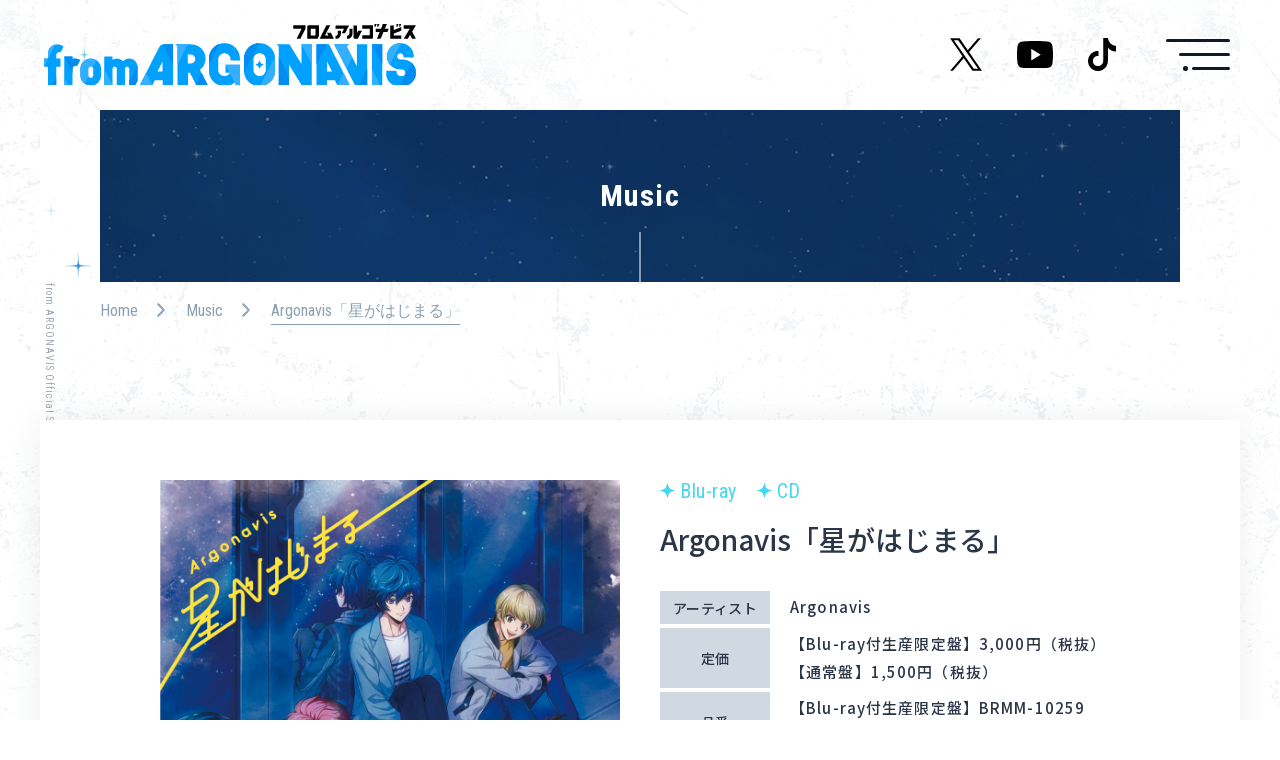

--- FILE ---
content_type: text/html; charset=UTF-8
request_url: https://argo-bdp.com/music/post-2802/
body_size: 10702
content:


<!DOCTYPE html>
<html lang="ja">
  <head>
    <meta charset="utf-8"><!-- Google Tag Manager -->
    <script>(function(w,d,s,l,i){w[l]=w[l]||[];w[l].push({'gtm.start':
    new Date().getTime(),event:'gtm.js'});var f=d.getElementsByTagName(s)[0],
    j=d.createElement(s),dl=l!='dataLayer'?'&l='+l:'';j.async=true;j.src=
    'https://www.googletagmanager.com/gtm.js?id='+i+dl;f.parentNode.insertBefore(j,f);
    })(window,document,'script','dataLayer','GTM-T5566RJ');</script>
    <!-- End Google Tag Manager -->
    <script>
      if (/iPad|Macintosh/i.test(navigator.userAgent)&& 'ontouchend' in document)
      { document.write('<meta name="viewport" content="width=1440, maximum-scale=2, user-scalable=yes">'); }
      else
      { document.write('<meta name="viewport" content="width=device-width, initial-scale=1,minimum-scale=1, maximum-scale=2, user-scalable=yes">'); }
    </script>
    <title>Argonavis「星がはじまる」 | Music | from ARGONAVIS（フロム アルゴナビス） 公式ポータルサイト</title>
    <meta name="description" content="from ARGONAVIS（フロム アルゴナビス）のアニメ、ゲーム、コミック、声優によるリアルライブなど様々な情報をお届けします。">
    <meta property="og:url" content="https://argo-bdp.com/music/post-2802/">
    <meta property="og:type" content="article">
    <meta property="og:title" content="Argonavis「星がはじまる」 | Music | from ARGONAVIS（フロム アルゴナビス） 公式ポータルサイト">
    <meta property="og:site_name" content="Argonavis「星がはじまる」 | Music | from ARGONAVIS（フロム アルゴナビス） 公式ポータルサイト">
    <meta property="og:description" content="from ARGONAVIS（フロム アルゴナビス）のアニメ、ゲーム、コミック、声優によるリアルライブなど様々な情報をお届けします。">
    <meta property="og:image" content="https://argo-bdp.com/wordpress/wp-content/uploads/b31b0cf9ff5078298b8cb05631f01c7f-1.jpg">
    <meta property="og:locale" content="ja_JP">
    <meta property="fb:app_id" content="170538156989235">
    <meta name="twitter:card" content="summary_large_image">
    <meta name="twitter:image" content="https://argo-bdp.com/wordpress/wp-content/uploads/b31b0cf9ff5078298b8cb05631f01c7f-1.jpg">
    <link rel="canonical" href="">
    <link rel="shortcut icon" href="https://argo-bdp.com/wordpress/wp-content/themes/argo-bdp_v2/assets/images/common/common/favicon.ico" type="image/vnd.microsoft.icon">
    <link rel="icon" href="https://argo-bdp.com/wordpress/wp-content/themes/argo-bdp_v2/assets/images/common/common/favicon.ico" type="image/vnd.microsoft.icon">
    <link href="https://fonts.googleapis.com/css2?family=Noto+Sans+JP:wght@500;700;900&amp;family=Roboto+Condensed:wght@400;700&amp;display=swap" rel="stylesheet">
    <link rel="stylesheet" href="https://argo-bdp.com/wordpress/wp-content/themes/argo-bdp_v2/assets/css/music/style.css?5371200">
    <style id="style" type="text/css"></style><meta name='robots' content='max-image-preview:large' />
	<style>img:is([sizes="auto" i], [sizes^="auto," i]) { contain-intrinsic-size: 3000px 1500px }</style>
	<link rel='stylesheet' id='wp-block-library-css' href='https://argo-bdp.com/wordpress/wp-includes/css/dist/block-library/style.min.css?ver=5254ba99f328e2922fabca50d0b38311' type='text/css' media='all' />
<style id='classic-theme-styles-inline-css' type='text/css'>
/*! This file is auto-generated */
.wp-block-button__link{color:#fff;background-color:#32373c;border-radius:9999px;box-shadow:none;text-decoration:none;padding:calc(.667em + 2px) calc(1.333em + 2px);font-size:1.125em}.wp-block-file__button{background:#32373c;color:#fff;text-decoration:none}
</style>
<style id='global-styles-inline-css' type='text/css'>
:root{--wp--preset--aspect-ratio--square: 1;--wp--preset--aspect-ratio--4-3: 4/3;--wp--preset--aspect-ratio--3-4: 3/4;--wp--preset--aspect-ratio--3-2: 3/2;--wp--preset--aspect-ratio--2-3: 2/3;--wp--preset--aspect-ratio--16-9: 16/9;--wp--preset--aspect-ratio--9-16: 9/16;--wp--preset--color--black: #000000;--wp--preset--color--cyan-bluish-gray: #abb8c3;--wp--preset--color--white: #ffffff;--wp--preset--color--pale-pink: #f78da7;--wp--preset--color--vivid-red: #cf2e2e;--wp--preset--color--luminous-vivid-orange: #ff6900;--wp--preset--color--luminous-vivid-amber: #fcb900;--wp--preset--color--light-green-cyan: #7bdcb5;--wp--preset--color--vivid-green-cyan: #00d084;--wp--preset--color--pale-cyan-blue: #8ed1fc;--wp--preset--color--vivid-cyan-blue: #0693e3;--wp--preset--color--vivid-purple: #9b51e0;--wp--preset--gradient--vivid-cyan-blue-to-vivid-purple: linear-gradient(135deg,rgba(6,147,227,1) 0%,rgb(155,81,224) 100%);--wp--preset--gradient--light-green-cyan-to-vivid-green-cyan: linear-gradient(135deg,rgb(122,220,180) 0%,rgb(0,208,130) 100%);--wp--preset--gradient--luminous-vivid-amber-to-luminous-vivid-orange: linear-gradient(135deg,rgba(252,185,0,1) 0%,rgba(255,105,0,1) 100%);--wp--preset--gradient--luminous-vivid-orange-to-vivid-red: linear-gradient(135deg,rgba(255,105,0,1) 0%,rgb(207,46,46) 100%);--wp--preset--gradient--very-light-gray-to-cyan-bluish-gray: linear-gradient(135deg,rgb(238,238,238) 0%,rgb(169,184,195) 100%);--wp--preset--gradient--cool-to-warm-spectrum: linear-gradient(135deg,rgb(74,234,220) 0%,rgb(151,120,209) 20%,rgb(207,42,186) 40%,rgb(238,44,130) 60%,rgb(251,105,98) 80%,rgb(254,248,76) 100%);--wp--preset--gradient--blush-light-purple: linear-gradient(135deg,rgb(255,206,236) 0%,rgb(152,150,240) 100%);--wp--preset--gradient--blush-bordeaux: linear-gradient(135deg,rgb(254,205,165) 0%,rgb(254,45,45) 50%,rgb(107,0,62) 100%);--wp--preset--gradient--luminous-dusk: linear-gradient(135deg,rgb(255,203,112) 0%,rgb(199,81,192) 50%,rgb(65,88,208) 100%);--wp--preset--gradient--pale-ocean: linear-gradient(135deg,rgb(255,245,203) 0%,rgb(182,227,212) 50%,rgb(51,167,181) 100%);--wp--preset--gradient--electric-grass: linear-gradient(135deg,rgb(202,248,128) 0%,rgb(113,206,126) 100%);--wp--preset--gradient--midnight: linear-gradient(135deg,rgb(2,3,129) 0%,rgb(40,116,252) 100%);--wp--preset--font-size--small: 13px;--wp--preset--font-size--medium: 20px;--wp--preset--font-size--large: 36px;--wp--preset--font-size--x-large: 42px;--wp--preset--spacing--20: 0.44rem;--wp--preset--spacing--30: 0.67rem;--wp--preset--spacing--40: 1rem;--wp--preset--spacing--50: 1.5rem;--wp--preset--spacing--60: 2.25rem;--wp--preset--spacing--70: 3.38rem;--wp--preset--spacing--80: 5.06rem;--wp--preset--shadow--natural: 6px 6px 9px rgba(0, 0, 0, 0.2);--wp--preset--shadow--deep: 12px 12px 50px rgba(0, 0, 0, 0.4);--wp--preset--shadow--sharp: 6px 6px 0px rgba(0, 0, 0, 0.2);--wp--preset--shadow--outlined: 6px 6px 0px -3px rgba(255, 255, 255, 1), 6px 6px rgba(0, 0, 0, 1);--wp--preset--shadow--crisp: 6px 6px 0px rgba(0, 0, 0, 1);}:where(.is-layout-flex){gap: 0.5em;}:where(.is-layout-grid){gap: 0.5em;}body .is-layout-flex{display: flex;}.is-layout-flex{flex-wrap: wrap;align-items: center;}.is-layout-flex > :is(*, div){margin: 0;}body .is-layout-grid{display: grid;}.is-layout-grid > :is(*, div){margin: 0;}:where(.wp-block-columns.is-layout-flex){gap: 2em;}:where(.wp-block-columns.is-layout-grid){gap: 2em;}:where(.wp-block-post-template.is-layout-flex){gap: 1.25em;}:where(.wp-block-post-template.is-layout-grid){gap: 1.25em;}.has-black-color{color: var(--wp--preset--color--black) !important;}.has-cyan-bluish-gray-color{color: var(--wp--preset--color--cyan-bluish-gray) !important;}.has-white-color{color: var(--wp--preset--color--white) !important;}.has-pale-pink-color{color: var(--wp--preset--color--pale-pink) !important;}.has-vivid-red-color{color: var(--wp--preset--color--vivid-red) !important;}.has-luminous-vivid-orange-color{color: var(--wp--preset--color--luminous-vivid-orange) !important;}.has-luminous-vivid-amber-color{color: var(--wp--preset--color--luminous-vivid-amber) !important;}.has-light-green-cyan-color{color: var(--wp--preset--color--light-green-cyan) !important;}.has-vivid-green-cyan-color{color: var(--wp--preset--color--vivid-green-cyan) !important;}.has-pale-cyan-blue-color{color: var(--wp--preset--color--pale-cyan-blue) !important;}.has-vivid-cyan-blue-color{color: var(--wp--preset--color--vivid-cyan-blue) !important;}.has-vivid-purple-color{color: var(--wp--preset--color--vivid-purple) !important;}.has-black-background-color{background-color: var(--wp--preset--color--black) !important;}.has-cyan-bluish-gray-background-color{background-color: var(--wp--preset--color--cyan-bluish-gray) !important;}.has-white-background-color{background-color: var(--wp--preset--color--white) !important;}.has-pale-pink-background-color{background-color: var(--wp--preset--color--pale-pink) !important;}.has-vivid-red-background-color{background-color: var(--wp--preset--color--vivid-red) !important;}.has-luminous-vivid-orange-background-color{background-color: var(--wp--preset--color--luminous-vivid-orange) !important;}.has-luminous-vivid-amber-background-color{background-color: var(--wp--preset--color--luminous-vivid-amber) !important;}.has-light-green-cyan-background-color{background-color: var(--wp--preset--color--light-green-cyan) !important;}.has-vivid-green-cyan-background-color{background-color: var(--wp--preset--color--vivid-green-cyan) !important;}.has-pale-cyan-blue-background-color{background-color: var(--wp--preset--color--pale-cyan-blue) !important;}.has-vivid-cyan-blue-background-color{background-color: var(--wp--preset--color--vivid-cyan-blue) !important;}.has-vivid-purple-background-color{background-color: var(--wp--preset--color--vivid-purple) !important;}.has-black-border-color{border-color: var(--wp--preset--color--black) !important;}.has-cyan-bluish-gray-border-color{border-color: var(--wp--preset--color--cyan-bluish-gray) !important;}.has-white-border-color{border-color: var(--wp--preset--color--white) !important;}.has-pale-pink-border-color{border-color: var(--wp--preset--color--pale-pink) !important;}.has-vivid-red-border-color{border-color: var(--wp--preset--color--vivid-red) !important;}.has-luminous-vivid-orange-border-color{border-color: var(--wp--preset--color--luminous-vivid-orange) !important;}.has-luminous-vivid-amber-border-color{border-color: var(--wp--preset--color--luminous-vivid-amber) !important;}.has-light-green-cyan-border-color{border-color: var(--wp--preset--color--light-green-cyan) !important;}.has-vivid-green-cyan-border-color{border-color: var(--wp--preset--color--vivid-green-cyan) !important;}.has-pale-cyan-blue-border-color{border-color: var(--wp--preset--color--pale-cyan-blue) !important;}.has-vivid-cyan-blue-border-color{border-color: var(--wp--preset--color--vivid-cyan-blue) !important;}.has-vivid-purple-border-color{border-color: var(--wp--preset--color--vivid-purple) !important;}.has-vivid-cyan-blue-to-vivid-purple-gradient-background{background: var(--wp--preset--gradient--vivid-cyan-blue-to-vivid-purple) !important;}.has-light-green-cyan-to-vivid-green-cyan-gradient-background{background: var(--wp--preset--gradient--light-green-cyan-to-vivid-green-cyan) !important;}.has-luminous-vivid-amber-to-luminous-vivid-orange-gradient-background{background: var(--wp--preset--gradient--luminous-vivid-amber-to-luminous-vivid-orange) !important;}.has-luminous-vivid-orange-to-vivid-red-gradient-background{background: var(--wp--preset--gradient--luminous-vivid-orange-to-vivid-red) !important;}.has-very-light-gray-to-cyan-bluish-gray-gradient-background{background: var(--wp--preset--gradient--very-light-gray-to-cyan-bluish-gray) !important;}.has-cool-to-warm-spectrum-gradient-background{background: var(--wp--preset--gradient--cool-to-warm-spectrum) !important;}.has-blush-light-purple-gradient-background{background: var(--wp--preset--gradient--blush-light-purple) !important;}.has-blush-bordeaux-gradient-background{background: var(--wp--preset--gradient--blush-bordeaux) !important;}.has-luminous-dusk-gradient-background{background: var(--wp--preset--gradient--luminous-dusk) !important;}.has-pale-ocean-gradient-background{background: var(--wp--preset--gradient--pale-ocean) !important;}.has-electric-grass-gradient-background{background: var(--wp--preset--gradient--electric-grass) !important;}.has-midnight-gradient-background{background: var(--wp--preset--gradient--midnight) !important;}.has-small-font-size{font-size: var(--wp--preset--font-size--small) !important;}.has-medium-font-size{font-size: var(--wp--preset--font-size--medium) !important;}.has-large-font-size{font-size: var(--wp--preset--font-size--large) !important;}.has-x-large-font-size{font-size: var(--wp--preset--font-size--x-large) !important;}
:where(.wp-block-post-template.is-layout-flex){gap: 1.25em;}:where(.wp-block-post-template.is-layout-grid){gap: 1.25em;}
:where(.wp-block-columns.is-layout-flex){gap: 2em;}:where(.wp-block-columns.is-layout-grid){gap: 2em;}
:root :where(.wp-block-pullquote){font-size: 1.5em;line-height: 1.6;}
</style>
<link rel='stylesheet' id='toc-screen-css' href='https://argo-bdp.com/wordpress/wp-content/plugins/table-of-contents-plus/screen.min.css?ver=2411.1' type='text/css' media='all' />
<style id='toc-screen-inline-css' type='text/css'>
div#toc_container {background: #f3f5f7;border: 1px solid #c9d3dc;width: 100%;}div#toc_container ul li {font-size: 100%;}
</style>
<link rel='stylesheet' id='fancybox-css' href='https://argo-bdp.com/wordpress/wp-content/plugins/easy-fancybox/fancybox/1.3.28/jquery.fancybox.min.css?ver=5254ba99f328e2922fabca50d0b38311' type='text/css' media='screen' />
<style id='fancybox-inline-css' type='text/css'>
.fancybox-hidden{display:none}#fancybox-content .fancybox-hidden,#fancybox-tmp .fancybox-hidden{display:revert}
</style>
<script type="text/javascript" src="https://argo-bdp.com/wordpress/wp-includes/js/jquery/jquery.min.js?ver=3.7.1" id="jquery-core-js"></script>
<script type="text/javascript" src="https://argo-bdp.com/wordpress/wp-includes/js/jquery/jquery-migrate.min.js?ver=3.4.1" id="jquery-migrate-js"></script>
  </head>
  <body class="preload">
    <!-- Google Tag Manager (noscript) -->
    <noscript><iframe src="https://www.googletagmanager.com/ns.html?id=GTM-T5566RJ"
    height="0" width="0" style="display:none;visibility:hidden"></iframe></noscript>
    <!-- End Google Tag Manager (noscript) -->
    <div class="st-Container">
<header class="st-Header" id="st-Header">
  <div class="st-Header_Inner">
    <div class="st-Header_Logo"><a href="https://argo-bdp.com/"><img src="https://argo-bdp.com/wordpress/wp-content/themes/argo-bdp_v2/assets/images/common/common/img_logo.svg" alt="from ARGONAVIS"/></a></div>
    <div class="st-Header_Menu">
      <ul>
        <li><a href="https://argo-bdp.com/news/">News</a></li>
        <li><a href="https://argo-bdp.com/live/">Live/Event</a></li>
        <li><a href="https://argo-bdp.com/character/">Character</a></li>
        <li><a href="https://argo-bdp.com/cast/">Cast</a></li>
        <li><a href="https://argo-bdp.com/music/">Music</a></li>
        <li><a href="https://argo-bdp.com/media/">Media</a></li>
        <li><a href="https://argo-bdp.com/goods/">Goods</a></li>
        <li><a href="https://argo-bdp.com/about/">About</a></li>
        <li><a href="https://argo-bdp.com/navi-art/">Navi Art</a></li>
        <li><a href="https://argo-bdp.com/chronicle/">Chronicle</a></li>
        <li><a href="https://argo-bdp.com/special/">Special</a></li>
      </ul>
      <div class="sp_b">
        <p class="title">
          <svg xmlns="http://www.w3.org/2000/svg" viewBox="0 0 137 412">
            <defs>
              <lineargradient id="grad-menu" x1="0%" y1="100%" x2="0%" y2="0%">
                <stop offset="0" stop-color="#9abfd8"></stop>
                <stop offset="1" stop-color="#ced5dd"></stop>
              </lineargradient>
            </defs>
            <g id="menu" data-name="menu">
              <path class="cls-1" d="M136.93,0H1.86V27.28H38.41l56.31-2.51-92.86,27V70.32l92.86,27L38.41,94.81H1.86v27.37H136.93V86.56L39.24,61.14l97.69-25.52ZM91.2,151.64q-12.9-10.39-36.65-10.39h-8q-22.45,0-34.51,11.32T0,184.11a48.18,48.18,0,0,0,4.13,19.95q4.12,9.18,10.81,14L30.8,207.77a29.54,29.54,0,0,1-9-22q0-9.09,5.17-13.45t16.36-4.92v52.23H56.2q23.72-.18,35.8-9.74t12.09-28.48Q104.09,162,91.2,151.64ZM77.65,190.88q-4.64,2.79-13.64,3H61.6V167.6q10.86.56,15.77,3.66t4.92,10Q82.29,188.1,77.65,190.88ZM92.31,263.3l9.93-.75V237.88H1.86v26.34H74.78q7.32,4,7.32,11.14,0,6.39-3.85,8.95t-12.38,2.55h-64v26.35h66q36.27-.75,36.27-26.63Q104.09,272.2,92.31,263.3ZM9.51,341.63Q0,348.79,0,362.6a25.88,25.88,0,0,0,11,21.9l-9.18.74v24.68H102.24V383.48H29.69q-7.8-4-7.8-13,0-9.56,14.66-9.74h65.69V334.49h-65Q19,334.49,9.51,341.63Z"></path>
            </g>
          </svg>
        </p>
        <ul class="social">
          <li class="twitter"><a href="https://twitter.com/ARGONAVIS_info" target="_blank"><img src="https://argo-bdp.com/wordpress/wp-content/themes/argo-bdp_v2/assets/images/common/common/icon_x_gray.svg" alt="Twitter"/></a></li>
          <li class="youtube"><a href="https://www.youtube.com/c/ARGONAVISch" target="_blank"><img src="https://argo-bdp.com/wordpress/wp-content/themes/argo-bdp_v2/assets/images/common/common/icon_youtube_gray.svg" alt="YouTube"/></a></li>
          <li class="tiktok"><a href="https://www.tiktok.com/@argonavis_official" target="_blank"><img src="https://argo-bdp.com/wordpress/wp-content/themes/argo-bdp_v2/assets/images/common/common/icon_tiktok_gray.svg" alt="TikTok"/></a></li>
        </ul>
        <ul class="other">
          <li><a href="https://argo-bdp.com/guideline/">コンテンツ利用ガイドライン</a></li>
          <li><a href="https://argo-bdp.com/contact/">お問い合わせ</a></li>
        </ul>
      </div>
    </div>
    <div class="st-Header_Button">
      <button><span></span><span></span><span></span></button>
    </div>
  </div>
</header>
<div class="st-Social lower" id="social">
  <p>OFFICIAL</p>
  <ul>
    <li class="twitter"><a href="https://twitter.com/ARGONAVIS_info" target="_blank"></a></li>
    <li class="youtube"><a href="https://www.youtube.com/channel/UCc7Uz7Juj6VlihelzCWoMnQ" target="_blank"><img class="pc_b" src="https://argo-bdp.com/wordpress/wp-content/themes/argo-bdp_v2/assets/images/common/common/icon_youtube.svg" alt="YouTube"/><img class="sp_b" src="https://argo-bdp.com/wordpress/wp-content/themes/argo-bdp_v2/assets/images/common/common/icon_youtube_black.svg" alt="YouTube"/></a></li>
    <li class="tiktok"><a href="https://www.tiktok.com/@argonavis_official" target="_blank"><img class="pc_b" src="https://argo-bdp.com/wordpress/wp-content/themes/argo-bdp_v2/assets/images/common/common/icon_tiktok.svg" alt="TikTok"/><img class="sp_b" src="https://argo-bdp.com/wordpress/wp-content/themes/argo-bdp_v2/assets/images/common/common/icon_tiktok_black.svg" alt="TikTok"/></a></li>
  </ul>
</div>
<div class="st-Sitetitle">
  <p>from ARGONAVIS Official Site</p>
</div>      <div class="msc-Contents">
        <div class="msc-Contents_Inner">
          <h2 class="sw-Pagetitle">
            <div class="sw-Pagetitle_Inner">Music</div>
          </h2>
          <div class="sw-Breadcrumb">
            <ul>
              <li><a href="https://argo-bdp.com/">Home</a></li>
              <li><a href="https://argo-bdp.com/music/">Music</a></li>
              <li><a class="current" href="#">Argonavis「星がはじまる」</a></li>
            </ul>
          </div>
          <div class="msc-Contents_Detail">
            <div class="inner">
              <div class="head">
                <div class="jacket">
                  <ul class="slider-jacket">
                                                                                <li>
                      <div class="image">
                        <div class="img" style="background:url('https://argo-bdp.com/wordpress/wp-content/uploads/b31b0cf9ff5078298b8cb05631f01c7f-1.jpg') no-repeat center center / contain" data-src="https://argo-bdp.com/wordpress/wp-content/uploads/b31b0cf9ff5078298b8cb05631f01c7f-1.jpg"></div>
                      </div>
                      <p class="text">Blu-ray付生産限定盤</p>
                    </li>                                                                                <li>
                      <div class="image">
                        <div class="img" style="background:url('https://argo-bdp.com/wordpress/wp-content/uploads/42ba18530a8cc19513e911ebd35c1e54-1.jpg') no-repeat center center / contain" data-src="https://argo-bdp.com/wordpress/wp-content/uploads/42ba18530a8cc19513e911ebd35c1e54-1.jpg"></div>
                      </div>
                      <p class="text">通常盤</p>
                    </li>                                      </ul>
                </div>
                <div class="detail">
                  <p><span class="category">Blu-ray</span><span class="category">CD</span></p>
                  <h1 class="title">Argonavis「星がはじまる」</h1>
                  <dl>                    <dt><span>アーティスト</span></dt>
                    <dd>
                       Argonavis</dd>                                        <dt><span>定価</span></dt>
                    <dd>【Blu-ray付生産限定盤】3,000円（税抜）<br />
【通常盤】1,500円（税抜）</dd>                                        <dt><span>品番</span></dt>
                    <dd>【Blu-ray付生産限定盤】BRMM-10259<br />
【通常盤】BRMM-10260</dd>                                        <dt><span>発売日</span></dt>
                    <dd>2020年4月29日（水）</dd>                                        <dt><span>商品タイプ</span></dt>
                    <dd>シングルCD</dd>                  </dl>                </div>
              </div>
              <div class="sw-Postbody body">
                <div id="toc_container" style="display:none;"></div>
                <div class="sw-Contents"><p>アニメ、ゲーム、コミック、声優によるリアルライブなど様々なメディアミックスを展開する『BanG Dream!（バンドリ！）』発のボーイズバンドプロジェクト『ARGONAVIS from BanG Dream!（アルゴナビス フロム バンドリ！）』<br />
４月からアニメもスタートし勢いに乗るArgonavisから3rd Singleのリリースが決定！<br />
アニメ『アルゴナビス from BanG Dream!』オープニング主題歌になっている「星がはじまる」は、『BanG Dream!（バンドリ！）』ストーリー原案の中村 航、UNISON SQUARE GARDENの田淵智也、1st Single「ゴールライン」も手掛けた渡辺拓也による、軽快なピアノフレーズと跳ねるようなメロディが物語のはじまりを感じさせるポップチューンに仕上がっている。<br />
さらにはArgonavisの始動LIVEから演奏している同バンド初のオリジナル曲「Steady Goes！」と、春から放送するアニメ『カードファイト!! ヴァンガード外伝 イフ-if-』オープニング主題歌「What-if Wonderland!!」も収録される。２タイトル同時タイアップの楽曲達に注目だ！<br />
Blu-ray付生産限定盤にはアニメ『アルゴナビス from BanG Dream!』オープニング「星がはじまる」ノンクレジットVer.と、2018年7月29日に日向大輔、前田誠二、森嶋秀太の3人編成で開催したArgonavisの始動LIVE 0-1st LIVEから、Vo.伊藤昌弘の加入した0-2nd LIVE、Dr.橋本祥平が加入した0-BEYONDで演奏したライブ映像をピックアップして収録！Argonavisの原点LIVEをお楽しみに！</p>
<p>[CD]<br />
01.星がはじまる<br />
作詞:中村 航/田淵智也(UNISON SQUARE GARDEN)<br />
作曲:田淵智也(UNISON SQUARE GARDEN)<br />
編曲:渡辺拓也</p>
<p>02.Steady Goes！<br />
作詞：中村 航<br />
作曲：廣澤優也(HANO),青木宏憲(HANO)<br />
編曲：廣澤優也(HANO),青木宏憲(HANO)</p>
<p>03.What-if Wonderland!!<br />
作詞：栁舘周平/田淵智也(UNISON SQUARE GARDEN)<br />
作曲：栁舘周平/田淵智也(UNISON SQUARE GARDEN)<br />
編曲：栁舘周平</p>
<p>04.ボイスドラマ「星のはじまり」</p>
<p>[Blu-ray Disc] ※Blu-ray付生産限定盤のみ<br />
※ご案内した内容から一部変更させて頂きます。<br />
・アニメ「アルゴナビス from BanG Dream!」オープニング「星がはじまる」ノンクレジットVer.<br />
・Argonavis 0-LIVE SELECTION<br />
◆収録曲<br />
・Steady Goes！<br />
（Argonavis 0-1st LIVE -始動- 2018.7.29.下北沢GARDEN）<br />
・青い栞 [Cover]<br />
（Argonavis 0-1st LIVE -始動- 2018.7.29.下北沢GARDEN）<br />
・メリッサ [Cover]<br />
（Argonavis 0-2nd LIVE -始動- 2018.9.15.下北沢GARDEN）<br />
・GO!!! [Cover]<br />
（Argonavis 0-2nd LIVE -始動- 2018.9.15.下北沢GARDEN）<br />
・君じゃなきゃダメみたい -Acoustic ver.- [Cover]<br />
（Argonavis 0-BEYOND LIVE -始動- 2018.12.10.下北沢GARDEN）<br />
・Steady Goes！<br />
（Argonavis 0-BEYOND LIVE -始動- 2018.12.10.下北沢GARDEN）</p>
<p>【初回生産分限定封入特典】<br />
・フィルム風カード１枚（全１０種）<br />
<img fetchpriority="high" decoding="async" class="alignnone size-full wp-image-2815" src="https://argo-bdp.com/wordpress/wp-content/uploads/0429_argo3rd_funyu-1.jpg" alt="" width="800" height="726"></p>
<p><strong>・発売記念プレゼントキャンペーン応募用紙（詳細は<a href="https://argo-bdp.com/news/post-2039/">こちら</a>）<br />
</strong><strong>・ライブ・ロワイヤル・フェス2020抽選応募申込券</strong></p>
<p>【中止】予約会については<a href="https://argo-bdp.com/news/post-1489/">こちら</a></p>
<h3>【法人別特典】</h3>
<p>※ご案内した内容から一部変更させて頂きました。<br />
Argonavisメンバーの写真とジャケットイラストを使用したブロマイドの二枚セット！</p>
<p>▼ブシロードEC<br />
L判ブロマイド 2枚セット（Argonavis ver. / ジャケットイラストver.）</p>
<p><img decoding="async" class="alignnone size-full wp-image-2814" src="https://argo-bdp.com/wordpress/wp-content/uploads/0429_argo3rd_bushiEC-1.jpg" alt="" width="913" height="526"></p>
<p>▼アニメイト<br />
L判ブロマイド 2枚セット（伊藤昌弘ver. / 七星 蓮ver.）<img decoding="async" class="alignnone size-full wp-image-2813" src="https://argo-bdp.com/wordpress/wp-content/uploads/0429_argo3rd_ani-1.jpg" alt="" width="751" height="526"></p>
<p>▼とらのあな<br />
L判ブロマイド 2枚セット（日向大輔ver. / 五稜結人ver.）<img loading="lazy" decoding="async" class="alignnone size-full wp-image-2812" src="https://argo-bdp.com/wordpress/wp-content/uploads/0429_argo3rd_tora-1.jpg" alt="" width="751" height="526"></p>
<p>▼WonderGOO/新星堂<br />
L判ブロマイド 2枚セット（前田誠二ver. / 的場航海ver.）</p>
<p><img loading="lazy" decoding="async" class="alignnone size-full wp-image-2811" src="https://argo-bdp.com/wordpress/wp-content/uploads/0429_argo3rd_wongoo-1.jpg" alt="" width="751" height="526"></p>
<p>▼タワーレコード<br />
L判ブロマイド 2枚セット（森嶋秀太ver. / 桔梗凛生ver.）</p>
<p><img loading="lazy" decoding="async" class="alignnone size-full wp-image-2810" src="https://argo-bdp.com/wordpress/wp-content/uploads/0429_argo3rd_tower-1.jpg" alt="" width="751" height="526"></p>
<p>▼ゲーマーズ<br />
L判ブロマイド 2枚セット（橋本祥平ver. / 白石万浬ver.）</p>
<p><img loading="lazy" decoding="async" class="alignnone size-full wp-image-2809" src="https://argo-bdp.com/wordpress/wp-content/uploads/0429_argo3rd_gema-1.jpg" alt="" width="751" height="526"></p>
<p>▼キャラアニ<br />
L判ブロマイド 2枚セット（Argonavis ver. / ジャケットイラストver.）<img loading="lazy" decoding="async" class="alignnone size-full wp-image-2808" src="https://argo-bdp.com/wordpress/wp-content/uploads/da1ff50de8a6e7c64d26d7d583a52c65-1.jpg" alt="" width="913" height="526"></p>
<p>▼ソフマップ・アニメガ（一部店舗除く）<br />
L判ブロマイド 2枚セット（Argonavis ver. / ジャケットイラストver.）<img loading="lazy" decoding="async" class="alignnone size-full wp-image-2807" src="https://argo-bdp.com/wordpress/wp-content/uploads/f6a517f9bc5aaae595c2653f3012b1f4-1.jpg" alt="" width="913" height="526"></p>
<p>▼ＨＭＶ<br />
L判ブロマイド 2枚セット（Argonavis ver. / ジャケットイラストver.）</p>
<p><img loading="lazy" decoding="async" class="alignnone size-full wp-image-2806" src="https://argo-bdp.com/wordpress/wp-content/uploads/0429_argo3rd_HMV-1.jpg" alt="" width="913" height="526"></p>
<p>▼セブンネット<br />
L判ブロマイド 2枚セット（Argonavis ver. / ジャケットイラストver.）</p>
<p><img loading="lazy" decoding="async" class="alignnone size-full wp-image-2804" src="https://argo-bdp.com/wordpress/wp-content/uploads/0429_argo3rd_7net-1.jpg" alt="" width="913" height="526"></p>
<p>▼TSUTAYA RECORDS（一部店舗除く）／ TSUTAYAオンライン<br />
L判ブロマイド 2枚セット（Argonavis ver. / ジャケットイラストver.）</p>
<p><img loading="lazy" decoding="async" class="alignnone size-full wp-image-2805" src="https://argo-bdp.com/wordpress/wp-content/uploads/de44397a33a8cb1fe264bafe58eed33a-1.jpg" alt="" width="913" height="526"></p>
<p>▼楽天ブックス<br />
L判ブロマイド 2枚セット（Argonavis ver. / ジャケットイラストver.）</p>
<p><img loading="lazy" decoding="async" class="alignnone size-full wp-image-2803" src="https://argo-bdp.com/wordpress/wp-content/uploads/0429_argo3rd_rakuten-1.jpg" alt="" width="913" height="526"></p>
<p>&nbsp;</p>
</div>
              </div>
              <div class="sw-Postshare share">
                <p>SHARE</p>
                <ul>
                  <li><a href="https://twitter.com/intent/tweet?text=Argonavis「星がはじまる」 %7C Music %7C from ARGONAVIS（フロム アルゴナビス） 公式ポータルサイト&url=https://argo-bdp.com/music/post-2802/" onclick="window.open(this.href, 'twitter-share', 'width=650, height=450, menubar=no, toolbar=no, scrollbars=yes'); return false;" target="_blank"><img src="https://argo-bdp.com/wordpress/wp-content/themes/argo-bdp_v2/assets/images/common/common/icon_share_x.png" alt=""></a></li>
                  <li><a href="http://www.facebook.com/sharer.php?u=https://argo-bdp.com/music/post-2802/" onclick="window.open(this.href, 'facebook-share', 'width=650, height=450, menubar=no, toolbar=no, scrollbars=yes'); return false;" target="_blank"><img src="https://argo-bdp.com/wordpress/wp-content/themes/argo-bdp_v2/assets/images/common/common/icon_share_facebook.png" alt=""></a></li>
                  <li><a href="https://social-plugins.line.me/lineit/share?url=https://argo-bdp.com/music/post-2802/" onclick="window.open(this.href, 'line-share', 'width=650, height=450, menubar=no, toolbar=no, scrollbars=yes'); return false;" target="_blank"><img src="https://argo-bdp.com/wordpress/wp-content/themes/argo-bdp_v2/assets/images/common/common/icon_share_line.png" alt=""></a></li>
                </ul>
              </div>
              <div class="sw-Postback back"><a href="https://argo-bdp.com/music/">BACK TO LIST</a></div>
            </div>
          </div>
          <div class="sw-Pager">
                                                                                                                                    <ul>
              <li class="prev"><a class="" href="https://argo-bdp.com/music/argonavisxgyroaxia/">PREV</a></li>
              <li class="next"><a class="" href="https://argo-bdp.com/music/post-2831/">NEXT</a></li>
            </ul>
          </div>
        </div>
      </div>
<div class="st-Pagetop"><a href="#">PAGE TOP</a></div>
<footer class="st-Footer" id="st-Footer">
  <div class="st-Footer_Inner">
    <div class="first">
      <div class="logo"><a href="https://argo-bdp.com/"><img src="https://argo-bdp.com/wordpress/wp-content/themes/argo-bdp_v2/assets/images/common/common/img_logo.svg" alt="from ARGONAVIS "/></a></div>
      <div class="lists">
        <ul class="nav">
          <li><a href="https://argo-bdp.com/">Home</a></li>
          <li><a href="https://argo-bdp.com/news/">News</a></li>
          <li><a href="https://argo-bdp.com/live/">Live/Event</a></li>
          <li><a href="https://argo-bdp.com/character/">Character</a></li>
          <li><a href="https://argo-bdp.com/cast/">Cast</a></li>
          <li><a href="https://argo-bdp.com/music/">Music</a></li>
          <li><a href="https://argo-bdp.com/media/">Media</a></li>
          <li><a href="https://argo-bdp.com/goods/">Goods</a></li>
          <li><a href="https://argo-bdp.com/about/">About</a></li>
          <li><a href="https://argo-bdp.com/navi-art/">Navi Art</a></li>
          <li><a href="https://argo-bdp.com/chronicle/">Chronicle</a></li>
          <li><a href="https://argo-bdp.com/special/">Special</a></li>
        </ul>
        <ul class="social">
          <li><a href="https://twitter.com/ARGONAVIS_info" target="_blank">@ARGONAVIS_info<span><img src="https://argo-bdp.com/wordpress/wp-content/themes/argo-bdp_v2/assets/images/common/common/icon_outside_gray.png" alt=""/></span></a></li>
          <li><a href="https://www.youtube.com/channel/UCc7Uz7Juj6VlihelzCWoMnQ" target="_blank">ARGONAVIS ch.<span><img src="https://argo-bdp.com/wordpress/wp-content/themes/argo-bdp_v2/assets/images/common/common/icon_outside_gray.png" alt=""/></span></a></li>
          <li><a href="https://www.tiktok.com/@argonavis_official" target="_blank">@argonavis_official<span><img src="https://argo-bdp.com/wordpress/wp-content/themes/argo-bdp_v2/assets/images/common/common/icon_outside_gray.png" alt=""/></span></a></li>
        </ul>
      </div>
    </div>
    <div class="second">
      <ul class="logo">
        <li><a href="https://bushiroad.com/" target="_blank"><img src="https://argo-bdp.com/wordpress/wp-content/themes/argo-bdp_v2/assets/images/common/common/logo_bushiroad_gray.svg" alt="BUSHIROAD"/></a></li>
        <li><a href="https://bushiroad-music.com/" target="_blank"><img src="https://argo-bdp.com/wordpress/wp-content/themes/argo-bdp_v2/assets/images/common/common/logo_bushiroad_music_gray.svg" alt="BUSHIROAD MUSIC"/></a></li>
      </ul>
      <ul class="other">
        <li><a href="https://argo-bdp.com/guideline/">コンテンツ利用ガイドライン</a></li>
        <li><a href="https://argo-bdp.com/contact/">お問い合わせ</a></li>
      </ul>
      <div class="copy sp_b">
        <p>掲載の記事・写真・イラスト等のすべてのコンテンツの無断複写・転載を禁じます。</p>
        <p>©ARGONAVIS project.</p>
      </div>
    </div>
    <div class="third">
      <div class="share">
                <p>SHARE</p>
        <ul>
          <li><a href="https://twitter.com/intent/tweet?text=Argonavis%E3%80%8C%E6%98%9F%E3%81%8C%E3%81%AF%E3%81%98%E3%81%BE%E3%82%8B%E3%80%8D %7C Music %7C ARGONAVIS from BanG Dream! 公式ポータルサイト&url=https://argo-bdp.com/music/post-2802/" onclick="window.open(this.href, 'twitter-share', 'width=650, height=450, menubar=no, toolbar=no, scrollbars=yes'); return false;" target="_blank"><img class="rendering" src="https://argo-bdp.com/wordpress/wp-content/themes/argo-bdp_v2/assets/images/common/common/icon_share_x.png" alt=""/></a></li>
          <li><a href="http://www.facebook.com/sharer.php?u=https://argo-bdp.com/music/post-2802/" onclick="window.open(this.href, 'facebook-share', 'width=650, height=450, menubar=no, toolbar=no, scrollbars=yes'); return false;" target="_blank"><img class="rendering" src="https://argo-bdp.com/wordpress/wp-content/themes/argo-bdp_v2/assets/images/common/common/icon_share_facebook.png" alt=""/></a></li>
          <li><a href="https://social-plugins.line.me/lineit/share?url=https://argo-bdp.com/music/post-2802/" onclick="window.open(this.href, 'line-share', 'width=650, height=450, menubar=no, toolbar=no, scrollbars=yes'); return false;" target="_blank"><img class="rendering" src="https://argo-bdp.com/wordpress/wp-content/themes/argo-bdp_v2/assets/images/common/common/icon_share_line.png" alt=""/></a></li>
        </ul>
      </div>
      <div class="copy pc_b">
        <p>掲載の記事・写真・イラスト等のすべてのコンテンツの無断複写・転載を禁じます。</p>
        <p>©ARGONAVIS project. ©bushiroad All Rights Reserved. ©Ambition</p>
      </div>
    </div>
  </div>
</footer>    </div>
    <script src="//cdnjs.cloudflare.com/ajax/libs/ScrollMagic/2.0.7/ScrollMagic.min.js"></script>
    <script src="//cdnjs.cloudflare.com/ajax/libs/ScrollMagic/2.0.7/plugins/debug.addIndicators.min.js"></script>
    <script src="https://argo-bdp.com/wordpress/wp-content/themes/argo-bdp_v2/assets/js/music/lib.js?5371200"></script>
    <script src="https://argo-bdp.com/wordpress/wp-content/themes/argo-bdp_v2/assets/js/music/app.bundle.js?5371200"></script><script type="text/javascript" id="toc-front-js-extra">
/* <![CDATA[ */
var tocplus = {"smooth_scroll":"1","smooth_scroll_offset":"120"};
/* ]]> */
</script>
<script type="text/javascript" src="https://argo-bdp.com/wordpress/wp-content/plugins/table-of-contents-plus/front.min.js?ver=2411.1" id="toc-front-js"></script>
<script type="text/javascript" src="https://argo-bdp.com/wordpress/wp-content/plugins/easy-fancybox/vendor/purify.min.js?ver=5254ba99f328e2922fabca50d0b38311" id="fancybox-purify-js"></script>
<script type="text/javascript" src="https://argo-bdp.com/wordpress/wp-content/plugins/easy-fancybox/fancybox/1.3.28/jquery.fancybox.min.js?ver=5254ba99f328e2922fabca50d0b38311" id="jquery-fancybox-js"></script>
<script type="text/javascript" id="jquery-fancybox-js-after">
/* <![CDATA[ */
var fb_timeout, fb_opts={'autoScale':true,'showCloseButton':true,'width':560,'height':340,'margin':20,'pixelRatio':'false','padding':10,'centerOnScroll':false,'enableEscapeButton':true,'speedIn':300,'speedOut':300,'overlayShow':true,'hideOnOverlayClick':true,'overlayColor':'#000','overlayOpacity':0.6,'minViewportWidth':320,'minVpHeight':320,'disableCoreLightbox':'true','enableBlockControls':'true','fancybox_openBlockControls':'true' };
if(typeof easy_fancybox_handler==='undefined'){
var easy_fancybox_handler=function(){
jQuery([".nolightbox","a.wp-block-file__button","a.pin-it-button","a[href*='pinterest.com\/pin\/create']","a[href*='facebook.com\/share']","a[href*='twitter.com\/share']"].join(',')).addClass('nofancybox');
jQuery('a.fancybox-close').on('click',function(e){e.preventDefault();jQuery.fancybox.close()});
/* IMG */
						var unlinkedImageBlocks=jQuery(".wp-block-image > img:not(.nofancybox,figure.nofancybox>img)");
						unlinkedImageBlocks.wrap(function() {
							var href = jQuery( this ).attr( "src" );
							return "<a href='" + href + "'></a>";
						});
var fb_IMG_select=jQuery('a[href*=".jpg" i]:not(.nofancybox,li.nofancybox>a,figure.nofancybox>a),area[href*=".jpg" i]:not(.nofancybox),a[href*=".jpeg" i]:not(.nofancybox,li.nofancybox>a,figure.nofancybox>a),area[href*=".jpeg" i]:not(.nofancybox),a[href*=".png" i]:not(.nofancybox,li.nofancybox>a,figure.nofancybox>a),area[href*=".png" i]:not(.nofancybox),a[href*=".webp" i]:not(.nofancybox,li.nofancybox>a,figure.nofancybox>a),area[href*=".webp" i]:not(.nofancybox)');
fb_IMG_select.addClass('fancybox image');
jQuery('a.fancybox,area.fancybox,.fancybox>a').each(function(){jQuery(this).fancybox(jQuery.extend({},fb_opts,{'transition':'elastic','easingIn':'linear','easingOut':'linear','opacity':false,'hideOnContentClick':false,'titleShow':true,'titleFromAlt':true,'showNavArrows':true,'enableKeyboardNav':true,'cyclic':false,'mouseWheel':'true','changeSpeed':250,'changeFade':300}))});
};};
jQuery(easy_fancybox_handler);jQuery(document).on('post-load',easy_fancybox_handler);
/* ]]> */
</script>
<script type="text/javascript" src="https://argo-bdp.com/wordpress/wp-content/plugins/easy-fancybox/vendor/jquery.mousewheel.min.js?ver=3.1.13" id="jquery-mousewheel-js"></script>
<script type="text/javascript" src="https://argo-bdp.com/wordpress/wp-content/plugins/page-links-to/dist/new-tab.js?ver=3.3.7" id="page-links-to-js"></script>
  </body>
</html>

--- FILE ---
content_type: text/css
request_url: https://argo-bdp.com/wordpress/wp-content/themes/argo-bdp_v2/assets/css/music/style.css?5371200
body_size: 15321
content:
@charset "UTF-8";/*! destyle.css v1.0.13 | MIT License | https://github.com/nicolas-cusan/destyle.css */*{-webkit-box-sizing:border-box;box-sizing:border-box}::after,::before{-webkit-box-sizing:inherit;box-sizing:inherit}html{line-height:1.15;-webkit-text-size-adjust:100%;-webkit-tap-highlight-color:transparent}body{margin:0}main{display:block}address,blockquote,dl,figure,form,iframe,p,pre,table{margin:0}h1,h2,h3,h4,h5,h6{font-size:inherit;line-height:inherit;font-weight:inherit;margin:0}ol,ul{margin:0;padding:0;list-style:none}dt{font-weight:700}dd{margin-left:0}hr{-webkit-box-sizing:content-box;box-sizing:content-box;height:0;overflow:visible;border:0;border-top:1px solid;margin:0;clear:both;color:inherit}pre{font-family:monospace,monospace;font-size:inherit}address{font-style:inherit}a{background-color:transparent;text-decoration:none;color:inherit}abbr[title]{border-bottom:none;text-decoration:underline;-webkit-text-decoration:underline dotted;text-decoration:underline dotted}b,strong{font-weight:bolder}code,kbd,samp{font-family:monospace,monospace;font-size:inherit}small{font-size:80%}sub,sup{font-size:75%;line-height:0;position:relative;vertical-align:baseline}sub{bottom:-.25em}sup{top:-.5em}img{border-style:none;vertical-align:bottom}embed,iframe,object{border:0;vertical-align:bottom}button,input,optgroup,select,textarea{-webkit-appearance:none;-moz-appearance:none;appearance:none;vertical-align:middle;color:inherit;font:inherit;border:0;background:0 0;padding:0;margin:0;outline:0;border-radius:0;text-align:inherit}[type=checkbox]{-webkit-appearance:checkbox;-moz-appearance:checkbox;appearance:checkbox}[type=radio]{-webkit-appearance:radio;-moz-appearance:radio;appearance:radio}button,input{overflow:visible}button,select{text-transform:none}[type=button],[type=reset],[type=submit],button{cursor:pointer;-webkit-appearance:none;-moz-appearance:none;appearance:none}[type=button][disabled],[type=reset][disabled],[type=submit][disabled],button[disabled]{cursor:default}[type=button]::-moz-focus-inner,[type=reset]::-moz-focus-inner,[type=submit]::-moz-focus-inner,button::-moz-focus-inner{border-style:none;padding:0}[type=button]:-moz-focusring,[type=reset]:-moz-focusring,[type=submit]:-moz-focusring,button:-moz-focusring{outline:1px dotted ButtonText}option{padding:0}fieldset{margin:0;padding:0;border:0;min-width:0}legend{color:inherit;display:table;max-width:100%;padding:0;white-space:normal}progress{vertical-align:baseline}textarea{overflow:auto}[type=checkbox],[type=radio]{padding:0}[type=number]::-webkit-inner-spin-button,[type=number]::-webkit-outer-spin-button{height:auto}[type=search]{outline-offset:-2px}[type=search]::-webkit-search-decoration{-webkit-appearance:none}::-webkit-file-upload-button{-webkit-appearance:button;font:inherit}label[for]{cursor:pointer}details{display:block}summary{display:list-item}table{border-collapse:collapse;border-spacing:0}caption{text-align:left}td,th{vertical-align:top;padding:0}th{text-align:left;font-weight:700}template{display:none}[hidden]{display:none}*:focus{outline:0}html{font-size:62.5%}body{position:relative;margin:0 auto;font-family:"Noto Sans JP",sans-serif,"Hiragino Kaku Gothic ProN","Hiragino Kaku Gothic Pro","ＭＳ ゴシック",sans-serif,"メイリオ",Meiryo,"ヒラギノ角ゴ Pro W3","Hiragino Kaku Gothic Pro",Osaka,"ＭＳ Ｐゴシック","MS PGothic",sans-serif;-webkit-font-smoothing:antialiased;overflow-x:hidden;color:#2b3648;background:url(../../images/pc/common/bg_pattern_01.png) repeat top center/1200px 850px}@media print,screen and (max-width:767px){body{-webkit-text-size-adjust:100%;-webkit-overflow-scrolling:touch}}body:before{pointer-events:none;content:"";position:fixed;top:0;left:0;width:100%;height:100vh;background:url(../../images/pc/common/bg_kirakira.png) repeat-y top center/1804px;z-index:-1;opacity:.8;-webkit-transition:1s;transition:1s}@media print,screen and (max-width:1920px){body:before{background:url(../../images/pc/common/bg_kirakira.png) repeat-y top center/93.9583333333vw}}@media print,screen and (max-width:1023px){body:before{background:url(../../images/sp/common/bg_kirakira.png) repeat-y top center/90.4296875vw}}.preload *{-webkit-transition:none!important;transition:none!important}img{width:100%;height:auto}img.rendering{image-rendering:-webkit-optimize-contrast}_::-webkit-full-page-media,_:future,:root img.rendering{image-rendering:auto}*{-webkit-box-sizing:border-box;box-sizing:border-box;zoom:1}a{color:#333;text-decoration:none}.pc_b{display:block!important}@media print,screen and (max-width:1023px){.pc_b{display:none!important}}.pc_i{display:inline!important}@media print,screen and (max-width:1023px){.pc_i{display:none!important}}.pc_ib{display:inline-block!important}@media print,screen and (max-width:1023px){.pc_ib{display:none!important}}.sp_b{display:none!important}@media print,screen and (max-width:1023px){.sp_b{display:block!important}}.sp_i{display:none!important}@media print,screen and (max-width:1023px){.sp_i{display:inline!important}}.sp_ib{display:none!important}@media print,screen and (max-width:1023px){.sp_ib{display:inline-block!important}}.st-Header{position:fixed;top:0;left:0;width:100%;background:rgba(255,255,255,0);z-index:9;-webkit-transition:background .3s;transition:background .3s}@media print,screen and (min-width:1400px){.st-Header.scrolled{background:rgba(255,255,255,.97)}.st-Header.scrolled .st-Header_Inner{height:65px}.st-Header.scrolled .st-Header_Logo a{top:11px;width:246px;height:41px}.st-Header.scrolled .st-Header_Menu li a{line-height:65px}}.st-Header_Inner{display:-webkit-box;display:-webkit-flex;display:flex;-webkit-box-pack:justify;-webkit-justify-content:space-between;justify-content:space-between;height:110px}@media print,screen and (min-width:1400px){.st-Header_Inner{width:calc(100% - 200px);margin:0 auto;-webkit-transition:height .5s;transition:height .5s}}@media print,screen and (min-width:1400px) and (max-width:1599px){.st-Header_Inner{width:calc(100% - 100px)}}@media print,screen and (max-width:1399px){.st-Header_Inner:before{content:"";position:absolute;top:0;right:0;width:100vw;height:100vh;margin:0;background:rgba(0,159,232,.8);z-index:-1;pointer-events:none;opacity:0;-webkit-transition:.3s;transition:.3s;-webkit-backdrop-filter:blur(2px);backdrop-filter:blur(2px)}.st-Header_Inner.open:before{opacity:1}.st-Header_Inner.open .st-Header_Logo{z-index:-2}}.st-Header_Logo a{display:block;position:absolute;top:24px;left:44px;width:372px;height:62px;-webkit-transition:.5s;transition:.5s}@media print,screen and (min-width:1024px){.st-Header_Logo a:hover img{opacity:.8}}@media print,screen and (max-width:1023px){.st-Header_Logo a{top:4.4921875vw;left:3.90625vw;width:50.78125vw;height:8.49609375vw}}.st-Header_Logo a img{width:100%;height:auto;opacity:1;-webkit-transition:.3s;transition:.3s}@media print,screen and (max-width:1399px){.st-Header_Menu{position:fixed;opacity:0;height:100vh;background:#fff;pointer-events:none;-webkit-transition:.3s;transition:.3s}}@media print,screen and (min-width:1024px) and (max-width:1399px){.st-Header_Menu{right:-50px;width:400px;padding:110px 0 80px 80px;overflow-y:scroll}}@media print,screen and (max-width:1023px){.st-Header_Menu{right:-4.8828125vw;width:60.05859375vw;padding:18.5546875vw 0 9.765625vw 9.765625vw;overflow-y:scroll}}.st-Header_Menu.open{opacity:1;top:0;right:0;z-index:4;pointer-events:all}.st-Header_Menu > ul{display:-webkit-box;display:-webkit-flex;display:flex;-webkit-box-pack:end;-webkit-justify-content:flex-end;justify-content:flex-end}@media print,screen and (max-width:1399px){.st-Header_Menu > ul{display:block}}.st-Header_Menu > ul li a{position:relative;display:block;font-family:"Roboto Condensed";font-size:1.8rem;font-weight:700;line-height:110px;letter-spacing:.025em}@media print,screen and (min-width:1400px){.st-Header_Menu > ul li a:before{content:"";position:absolute;bottom:calc(50% - 16px);right:0;width:.00001%;height:1px;background:#2b3648;-webkit-transition:width .3s;transition:width .3s}.st-Header_Menu > ul li a:hover:before{right:auto;left:0;width:100%}}@media print,screen and (max-width:1399px){.st-Header_Menu > ul li a{color:#738499;line-height:1}}@media print,screen and (min-width:1024px) and (max-width:1399px){.st-Header_Menu > ul li a{font-size:2.4rem;-webkit-transition:opacity .3s;transition:opacity .3s}.st-Header_Menu > ul li a:hover{opacity:.8}}@media print,screen and (max-width:1023px){.st-Header_Menu > ul li a{font-size:4.1015625vw}}.st-Header_Menu > ul li + li{margin:0 0 0 40px}@media print,screen and (min-width:1400px) and (max-width:1599px){.st-Header_Menu > ul li + li{margin:0 0 0 28px}}@media print,screen and (min-width:1024px) and (max-width:1399px){.st-Header_Menu > ul li + li{margin:40px 0 0 0}}@media print,screen and (max-width:1023px){.st-Header_Menu > ul li + li{margin:7.8125vw 0 0}}@media print,screen and (max-width:1399px){.st-Header_Menu .sp_b{display:block!important}}.st-Header_Menu .sp_b .title{position:absolute;right:0;opacity:.4}@media print,screen and (min-width:1024px) and (max-width:1399px){.st-Header_Menu .sp_b .title{top:113px}}@media print,screen and (max-width:1023px){.st-Header_Menu .sp_b .title{top:19.140625vw}}.st-Header_Menu .sp_b .title svg{width:100px;height:300px}@media print,screen and (max-width:1023px){.st-Header_Menu .sp_b .title svg{width:13.37890625vw;height:40.234375vw}}.st-Header_Menu .sp_b .title svg > #menu{fill:url(#grad-menu)}.st-Header_Menu .sp_b .social{display:-webkit-box;display:-webkit-flex;display:flex;-webkit-box-align:center;-webkit-align-items:center;align-items:center}@media print,screen and (min-width:1024px) and (max-width:1399px){.st-Header_Menu .sp_b .social{margin:50px 0 0}}@media print,screen and (max-width:1023px){.st-Header_Menu .sp_b .social{margin:9.765625vw 0 0}}@media print,screen and (min-width:1024px) and (max-width:1399px){.st-Header_Menu .sp_b .social li a{-webkit-transition:opacity .3s;transition:opacity .3s}.st-Header_Menu .sp_b .social li a:hover{opacity:.8}}.st-Header_Menu .sp_b .social li + li{margin:0 0 0 40px}@media print,screen and (max-width:1023px){.st-Header_Menu .sp_b .social li + li{margin:0 0 0 7.8125vw}}.st-Header_Menu .sp_b .social li.twitter{width:32px}@media print,screen and (max-width:1023px){.st-Header_Menu .sp_b .social li.twitter{width:4.8828125vw}}.st-Header_Menu .sp_b .social li.youtube{width:36px}@media print,screen and (max-width:1023px){.st-Header_Menu .sp_b .social li.youtube{width:5.2734375vw}}.st-Header_Menu .sp_b .social li.tiktok{width:28px}@media print,screen and (max-width:1023px){.st-Header_Menu .sp_b .social li.tiktok{width:4.1015625vw}}.st-Header_Menu .sp_b .other{margin:50px 0 0}@media print,screen and (max-width:1023px){.st-Header_Menu .sp_b .other{margin:9.765625vw 0 0}}.st-Header_Menu .sp_b .other li::after{display:inline-block;position:relative;background:url(../../images/common/common/icon_footer_arrow.png) no-repeat top center/contain;content:""}@media print,screen and (min-width:1024px) and (max-width:1399px){.st-Header_Menu .sp_b .other li::after{width:8px;height:10px;margin:0 0 0 6px}}@media print,screen and (max-width:1023px){.st-Header_Menu .sp_b .other li::after{width:1.5625vw;height:1.953125vw;margin:0 0 0 1.171875vw}}.st-Header_Menu .sp_b .other li a{color:#738499;font-weight:700;letter-spacing:.05em;border-bottom:1px solid #738499}@media print,screen and (min-width:1024px) and (max-width:1399px){.st-Header_Menu .sp_b .other li a{font-size:1.4rem;-webkit-transition:border-bottom .3s;transition:border-bottom .3s}.st-Header_Menu .sp_b .other li a:hover{border-bottom:1px solid transparent}}@media print,screen and (max-width:1023px){.st-Header_Menu .sp_b .other li a{font-size:2.734375vw}}.st-Header_Menu .sp_b .other li + li{margin:20px 0 0}@media print,screen and (max-width:1023px){.st-Header_Menu .sp_b .other li + li{margin:5.859375vw 0 0}}.st-Header_Button{display:none}@media print,screen and (max-width:1399px){.st-Header_Button{display:block;position:fixed;z-index:9}}@media print,screen and (min-width:1024px) and (max-width:1399px){.st-Header_Button{top:39px;right:50px;width:64px;height:31px}}@media print,screen and (max-width:1023px){.st-Header_Button{top:6.8359375vw;right:5.859375vw;width:7.8125vw;height:3.90625vw}}.st-Header_Button button{position:relative;display:block;width:100%;height:100%;cursor:pointer;pointer-events:all}.st-Header_Button button span{position:absolute;right:0;height:3px;border-radius:1.5px;background:#121925;-webkit-transition:.3s;transition:.3s}@media print,screen and (max-width:1023px){.st-Header_Button button span{height:.390625vw;border-radius:.1953125vw}}.st-Header_Button button span:nth-of-type(1){top:0;width:64px}@media print,screen and (max-width:1023px){.st-Header_Button button span:nth-of-type(1){width:7.8125vw}}.st-Header_Button button span:nth-of-type(2){top:14px;width:51px}@media print,screen and (max-width:1023px){.st-Header_Button button span:nth-of-type(2){top:1.7578125vw;width:6.25vw}}.st-Header_Button button span:nth-of-type(3){top:28px;width:38px}@media print,screen and (max-width:1023px){.st-Header_Button button span:nth-of-type(3){top:3.515625vw;width:4.6875vw}}.st-Header_Button button span:nth-of-type(3):before{position:absolute;top:-1px;left:-9px;width:5px;height:5px;border-radius:50%;background:#121925;content:"";-webkit-transition:.3s;transition:.3s}@media print,screen and (max-width:1023px){.st-Header_Button button span:nth-of-type(3):before{top:-.09765625vw;left:-1.07421875vw;width:.5859375vw;height:.5859375vw}}.st-Header_Button button.open span:nth-of-type(1){top:14px;-webkit-transform:rotate(45deg);transform:rotate(45deg)}@media print,screen and (max-width:1023px){.st-Header_Button button.open span:nth-of-type(1){top:1.7578125vw}}.st-Header_Button button.open span:nth-of-type(2){right:100%;opacity:0}.st-Header_Button button.open span:nth-of-type(3){top:14px;-webkit-transform:rotate(-45deg);transform:rotate(-45deg);width:100%}@media print,screen and (max-width:1023px){.st-Header_Button button.open span:nth-of-type(3){top:1.7578125vw}}.st-Header_Button button.open span:nth-of-type(3):before{opacity:0}.st-Social{position:fixed;top:50%;right:-50px;-webkit-transform:translateY(-50%);transform:translateY(-50%);width:50px;height:234px;padding:28px 0 0;background:#009fe8;-webkit-transition:right .5s;transition:right .5s;z-index:3}@media print,screen and (min-width:1024px) and (max-width:1399px){.st-Social{top:38px;right:164px}}@media print,screen and (max-width:1399px){.st-Social{-webkit-transform:none;transform:none;width:auto;padding:0;opacity:1;-webkit-transition:.3s;transition:.3s;z-index:9;background:0 0}.st-Social.open{opacity:0;pointer-events:none}}@media print,screen and (max-width:1023px){.st-Social{top:6.8359375vw;right:17.578125vw;-webkit-transform:none;transform:none;width:auto;padding:0;opacity:1;-webkit-transition:.3s;transition:.3s;z-index:9;background:0 0}}.st-Social.lower,.st-Social.visible{right:0}@media print,screen and (min-width:1024px) and (max-width:1399px){.st-Social.lower,.st-Social.visible{right:164px}}@media print,screen and (max-width:1023px){.st-Social.lower,.st-Social.visible{right:17.578125vw}}.st-Social p{display:inline-block;color:#fff;font-family:"Roboto Condensed";font-size:1.5rem;line-height:50px;letter-spacing:.1em;-webkit-writing-mode:vertical-rl;writing-mode:vertical-rl;-ms-writing-mode:tb-rl}@media print,screen and (max-width:1399px){.st-Social p{display:none}}@media print,screen and (max-width:1399px){.st-Social ul{display:-webkit-box;display:-webkit-flex;display:flex;-webkit-box-align:center;-webkit-align-items:center;align-items:center}}@media print,screen and (max-width:1399px){.st-Social ul li .pc_b{display:none!important}}@media print,screen and (max-width:1399px){.st-Social ul li .sp_b{display:block!important}}@media print,screen and (min-width:1024px) and (max-width:1399px){.st-Social ul li + li{margin:0 0 0 35px}}@media print,screen and (max-width:1023px){.st-Social ul li + li{margin:0 0 0 2.9296875vw}}.st-Social ul li.twitter{-webkit-transition:.3s;transition:.3s}.st-Social ul li.twitter a{display:block;width:100%;height:100%}@media print,screen and (min-width:1400px){.st-Social ul li.twitter{width:20px;height:20px;margin:20px auto 0;background:url("data:image/svg+xml;charset=utf8,%3Csvg%20xmlns%3D%22http%3A%2F%2Fwww.w3.org%2F2000%2Fsvg%22%20fill%3D%22none%22%20viewBox%3D%220%200%201200%201227%22%3E%3Cpath%20fill%3D%22%23FFFFFF%22%20d%3D%22M714.163%20519.284%201160.89%200h-105.86L667.137%20450.887%20357.328%200H0l468.492%20681.821L0%201226.37h105.866l409.625-476.152%20327.181%20476.152H1200L714.137%20519.284h.026ZM569.165%20687.828l-47.468-67.894-377.686-540.24h162.604l304.797%20435.991%2047.468%2067.894%20396.2%20566.721H892.476L569.165%20687.854v-.026Z%22%2F%3E%3C%2Fsvg%3E") no-repeat top center/contain}}@media print,screen and (min-width:1024px) and (max-width:1399px){.st-Social ul li.twitter{width:33px;height:33px;background:url("data:image/svg+xml;charset=utf8,%3Csvg%20xmlns%3D%22http%3A%2F%2Fwww.w3.org%2F2000%2Fsvg%22%20fill%3D%22none%22%20viewBox%3D%220%200%201200%201227%22%3E%3Cpath%20fill%3D%22%23000000%22%20d%3D%22M714.163%20519.284%201160.89%200h-105.86L667.137%20450.887%20357.328%200H0l468.492%20681.821L0%201226.37h105.866l409.625-476.152%20327.181%20476.152H1200L714.137%20519.284h.026ZM569.165%20687.828l-47.468-67.894-377.686-540.24h162.604l304.797%20435.991%2047.468%2067.894%20396.2%20566.721H892.476L569.165%20687.854v-.026Z%22%2F%3E%3C%2Fsvg%3E") no-repeat top center/contain}}@media print,screen and (max-width:1023px){.st-Social ul li.twitter{width:4.98046875vw;height:4.98046875vw;background:url("data:image/svg+xml;charset=utf8,%3Csvg%20xmlns%3D%22http%3A%2F%2Fwww.w3.org%2F2000%2Fsvg%22%20fill%3D%22none%22%20viewBox%3D%220%200%201200%201227%22%3E%3Cpath%20fill%3D%22%23000000%22%20d%3D%22M714.163%20519.284%201160.89%200h-105.86L667.137%20450.887%20357.328%200H0l468.492%20681.821L0%201226.37h105.866l409.625-476.152%20327.181%20476.152H1200L714.137%20519.284h.026ZM569.165%20687.828l-47.468-67.894-377.686-540.24h162.604l304.797%20435.991%2047.468%2067.894%20396.2%20566.721H892.476L569.165%20687.854v-.026Z%22%2F%3E%3C%2Fsvg%3E") no-repeat top center/contain}}.st-Social ul li.twitter:hover{-webkit-transform:scale(1.1);transform:scale(1.1)}.st-Social ul li.youtube{width:23px}@media print,screen and (min-width:1400px){.st-Social ul li.youtube{margin:20px auto 0}}@media print,screen and (min-width:1024px) and (max-width:1399px){.st-Social ul li.youtube{width:36px}}@media print,screen and (max-width:1023px){.st-Social ul li.youtube{width:5.2734375vw}}.st-Social ul li.youtube img{-webkit-transition:.3s;transition:.3s}.st-Social ul li.youtube:hover img{-webkit-transform:scale(1.1);transform:scale(1.1)}.st-Social ul li.tiktok{width:18px}@media print,screen and (min-width:1400px){.st-Social ul li.tiktok{margin:18px auto 0}}@media print,screen and (min-width:1024px) and (max-width:1399px){.st-Social ul li.tiktok{width:28px}}@media print,screen and (max-width:1023px){.st-Social ul li.tiktok{width:4.1015625vw}}.st-Social ul li.tiktok img{-webkit-transition:.3s;transition:.3s}.st-Social ul li.tiktok:hover img{-webkit-transform:scale(1.1);transform:scale(1.1)}.st-Sitetitle{position:fixed;left:44px;top:50%;-webkit-transform:translateY(-50%);transform:translateY(-50%)}@media print,screen and (max-width:1023px){.st-Sitetitle{display:none}}.st-Sitetitle p{display:inline-block;color:#9aa4b0;font-family:"Roboto Condensed";font-size:1rem;letter-spacing:.1em;-webkit-writing-mode:vertical-rl;writing-mode:vertical-rl;-ms-writing-mode:tb-rl}.st-Footer_Inner{display:-webkit-box;display:-webkit-flex;display:flex;-webkit-flex-wrap:wrap;flex-wrap:wrap;-webkit-box-pack:justify;-webkit-justify-content:space-between;justify-content:space-between;width:1200px;margin:100px auto 0;padding:0 0 73px}@media print,screen and (max-width:1023px){.st-Footer_Inner{-webkit-box-orient:vertical;-webkit-box-direction:normal;-webkit-flex-direction:column;flex-direction:column;width:100%;margin:11.81640625vw auto 0;padding:0 0 11.81640625vw}}.st-Footer_Inner .first{display:-webkit-box;display:-webkit-flex;display:flex;width:100%}@media print,screen and (max-width:1023px){.st-Footer_Inner .first{display:block;-webkit-box-ordinal-group:3;-webkit-order:2;order:2}}.st-Footer_Inner .first .logo{width:410px;height:69px}@media print,screen and (max-width:1023px){.st-Footer_Inner .first .logo{width:80.46875vw;height:13.4765625vw;margin:13.671875vw auto 0}}.st-Footer_Inner .first .logo a{display:block;width:100%;height:100%;opacity:1;-webkit-transition:.3s;transition:.3s}@media print,screen and (min-width:1024px){.st-Footer_Inner .first .logo a:hover{opacity:.7}}.st-Footer_Inner .first .lists{-webkit-box-flex:1;-webkit-flex:1 0 0%;flex:1 0 0%;margin:-1px 0 0 59px}@media print,screen and (max-width:1023px){.st-Footer_Inner .first .lists{width:80.46875vw;margin:6.8359375vw auto 0}}.st-Footer_Inner .first .lists .nav{display:-webkit-box;display:-webkit-flex;display:flex;-webkit-flex-wrap:wrap;flex-wrap:wrap;margin:0 0 -18px -39px}@media print,screen and (max-width:1023px){.st-Footer_Inner .first .lists .nav{margin:0}}.st-Footer_Inner .first .lists .nav li{margin:0 0 18px 39px}@media print,screen and (max-width:1023px){.st-Footer_Inner .first .lists .nav li{position:relative;width:40.234375vw;margin:0}.st-Footer_Inner .first .lists .nav li:nth-of-type(2n-1):after{content:"";position:absolute;bottom:-.1953125vw;width:80.46875vw;height:.5859375vw;background:url(../../images/sp/common/bg_footer_nav.png) no-repeat top center/contain}}.st-Footer_Inner .first .lists .nav li a{position:relative;color:#738499;font-family:"Roboto Condensed";font-size:1.6rem;font-weight:700;letter-spacing:.05em}@media print,screen and (min-width:1024px){.st-Footer_Inner .first .lists .nav li a:before{content:"";position:absolute;bottom:calc(50% - 14px);right:0;width:.00001%;height:1px;background:#738499;-webkit-transition:width .3s;transition:width .3s}.st-Footer_Inner .first .lists .nav li a:hover:before{right:auto;left:0;width:100%}}@media print,screen and (max-width:1023px){.st-Footer_Inner .first .lists .nav li a{display:block;font-size:4.1015625vw;line-height:13.671875vw;text-align:center}}.st-Footer_Inner .first .lists .social{display:-webkit-box;display:-webkit-flex;display:flex;margin:34px 0 0}@media print,screen and (max-width:1023px){.st-Footer_Inner .first .lists .social{display:block;margin:9.765625vw 0 0}}.st-Footer_Inner .first .lists .social li{position:relative}@media print,screen and (min-width:1024px){.st-Footer_Inner .first .lists .social li:before{content:"";position:absolute;bottom:calc(50% - 14px);right:0;width:.00001%;height:1px;background:#738499;-webkit-transition:width .3s;transition:width .3s}.st-Footer_Inner .first .lists .social li:hover:before{right:auto;left:0;width:100%}}.st-Footer_Inner .first .lists .social li:nth-of-type(1) a:before{top:1px;width:19px;height:19px;background:url("data:image/svg+xml;charset=utf8,%3Csvg%20xmlns%3D%22http%3A%2F%2Fwww.w3.org%2F2000%2Fsvg%22%20fill%3D%22none%22%20viewBox%3D%220%200%201200%201227%22%3E%3Cpath%20fill%3D%22%23738499%22%20d%3D%22M714.163%20519.284%201160.89%200h-105.86L667.137%20450.887%20357.328%200H0l468.492%20681.821L0%201226.37h105.866l409.625-476.152%20327.181%20476.152H1200L714.137%20519.284h.026ZM569.165%20687.828l-47.468-67.894-377.686-540.24h162.604l304.797%20435.991%2047.468%2067.894%20396.2%20566.721H892.476L569.165%20687.854v-.026Z%22%2F%3E%3C%2Fsvg%3E") no-repeat top center/contain}@media print,screen and (max-width:1023px){.st-Footer_Inner .first .lists .social li:nth-of-type(1) a:before{top:.29296875vw;width:4.4921875vw;height:4.4921875vw}}.st-Footer_Inner .first .lists .social li:nth-of-type(2){margin:0 0 0 40px}@media print,screen and (max-width:1023px){.st-Footer_Inner .first .lists .social li:nth-of-type(2){margin:7.2265625vw 0 0}}.st-Footer_Inner .first .lists .social li:nth-of-type(2) a:before{top:1px;width:21px;height:16px;background:url(../../images/common/common/icon_youtube_gray.svg) no-repeat top center/contain}@media print,screen and (max-width:1023px){.st-Footer_Inner .first .lists .social li:nth-of-type(2) a:before{top:.5859375vw;width:4.78515625vw;height:3.515625vw}}.st-Footer_Inner .first .lists .social li:nth-of-type(3){margin:0 0 0 40px}@media print,screen and (max-width:1023px){.st-Footer_Inner .first .lists .social li:nth-of-type(3){margin:7.2265625vw 0 0}}@media print,screen and (min-width:1024px){.st-Footer_Inner .first .lists .social li:nth-of-type(3) a{padding-left:24px}}.st-Footer_Inner .first .lists .social li:nth-of-type(3) a:before{top:1px;width:15px;height:18px;background:url(../../images/common/common/icon_tiktok_gray.svg) no-repeat top center/contain}@media print,screen and (max-width:1023px){.st-Footer_Inner .first .lists .social li:nth-of-type(3) a:before{top:.5859375vw;left:.78125vw;width:3.515625vw;height:4.1015625vw}}.st-Footer_Inner .first .lists .social li a{position:relative;padding:0 0 0 32px;color:#738499;font-family:"Roboto Condensed";font-size:1.6rem;font-weight:700;letter-spacing:.05em}@media print,screen and (max-width:1023px){.st-Footer_Inner .first .lists .social li a{padding:0 0 0 6.640625vw;font-size:4.1015625vw}}.st-Footer_Inner .first .lists .social li a:before{content:"";position:absolute;left:0}.st-Footer_Inner .first .lists .social li a span{display:inline-block;width:17px;margin:auto 0 auto 10px}@media print,screen and (max-width:1023px){.st-Footer_Inner .first .lists .social li a span{width:4.19921875vw;margin:auto 0 auto 1.46484375vw}}.st-Footer_Inner .first .lists .social li a span img{padding:0 0 2px;line-height:1;vertical-align:middle}@media print,screen and (max-width:1023px){.st-Footer_Inner .first .lists .social li a span img{padding:0 0 .1953125vw}}.st-Footer_Inner .second{margin:53px 0 0}@media print,screen and (max-width:1023px){.st-Footer_Inner .second{display:-webkit-box;display:-webkit-flex;display:flex;-webkit-box-orient:vertical;-webkit-box-direction:normal;-webkit-flex-direction:column;flex-direction:column;-webkit-box-ordinal-group:4;-webkit-order:3;order:3;margin:8.7890625vw 0 0;padding:0 9.765625vw}}.st-Footer_Inner .second .logo{display:-webkit-box;display:-webkit-flex;display:flex;-webkit-box-align:start;-webkit-align-items:flex-start;align-items:flex-start}@media print,screen and (max-width:1023px){.st-Footer_Inner .second .logo{-webkit-box-pack:center;-webkit-justify-content:center;justify-content:center;-webkit-box-ordinal-group:3;-webkit-order:2;order:2;margin:12.20703125vw 0 0}}.st-Footer_Inner .second .logo li:nth-of-type(1){width:70px;height:37px}@media print,screen and (max-width:1023px){.st-Footer_Inner .second .logo li:nth-of-type(1){width:14.6484375vw;height:7.71484375vw}}.st-Footer_Inner .second .logo li:nth-of-type(2){width:70px;height:44px}@media print,screen and (max-width:1023px){.st-Footer_Inner .second .logo li:nth-of-type(2){width:14.6484375vw;height:9.1796875vw}}.st-Footer_Inner .second .logo li:nth-of-type(2) a{-webkit-box-sizing:content-box;box-sizing:content-box}@media print,screen and (max-width:1023px){.st-Footer_Inner .second .logo li:nth-of-type(2) a{padding-top:0}}.st-Footer_Inner .second .logo li a{display:block;width:100%;height:100%;opacity:1;-webkit-transition:.3s;transition:.3s}@media print,screen and (min-width:1024px){.st-Footer_Inner .second .logo li a:hover{opacity:.7}}.st-Footer_Inner .second .logo li + li{margin:0 0 0 20px}@media print,screen and (max-width:1023px){.st-Footer_Inner .second .logo li + li{margin:0 0 0 3.125vw}}.st-Footer_Inner .second .other{display:-webkit-box;display:-webkit-flex;display:flex;margin-top:46px}@media print,screen and (max-width:1023px){.st-Footer_Inner .second .other{-webkit-box-ordinal-group:2;-webkit-order:1;order:1;margin-top:0}}.st-Footer_Inner .second .other li{position:relative;padding:0 14px 0 0}@media print,screen and (max-width:1023px){.st-Footer_Inner .second .other li{padding:0 2.734375vw 0 0}}.st-Footer_Inner .second .other li:before{content:"";position:absolute;top:2px;right:0;width:8px;height:9px;background:url(../../images/common/common/icon_footer_arrow.png) no-repeat top center/contain}@media print,screen and (max-width:1023px){.st-Footer_Inner .second .other li:before{top:.5859375vw;width:1.5625vw;height:1.953125vw}}.st-Footer_Inner .second .other li a{color:#738499;font-size:1.2rem;font-weight:700;letter-spacing:.05em;border-bottom:1px solid #738499;-webkit-transition:.3s;transition:.3s}@media print,screen and (min-width:1024px){.st-Footer_Inner .second .other li a:hover{border-bottom:1px solid transparent}}@media print,screen and (max-width:1023px){.st-Footer_Inner .second .other li a{font-size:2.734375vw}}.st-Footer_Inner .second .other li + li{margin:0 0 0 14px}@media print,screen and (max-width:1023px){.st-Footer_Inner .second .other li + li{margin:0 0 0 5.859375vw}}@media print,screen and (max-width:1023px){.st-Footer_Inner .second .copy{-webkit-box-ordinal-group:4;-webkit-order:3;order:3}}.st-Footer_Inner .third{margin:63px 0 0}@media print,screen and (max-width:1023px){.st-Footer_Inner .third{-webkit-box-ordinal-group:2;-webkit-order:1;order:1;margin:0}}.st-Footer_Inner .third .share{display:-webkit-box;display:-webkit-flex;display:flex;-webkit-box-align:center;-webkit-align-items:center;align-items:center;-webkit-box-pack:end;-webkit-justify-content:flex-end;justify-content:flex-end}@media print,screen and (max-width:1023px){.st-Footer_Inner .third .share{display:block}}.st-Footer_Inner .third .share p{margin:0 32px 0 0;color:#738499;font-family:"Roboto Condensed";font-size:1.3rem;font-weight:700;letter-spacing:.1em}@media print,screen and (max-width:1023px){.st-Footer_Inner .third .share p{margin:0 0 6.8359375vw;font-size:4.1015625vw;text-align:center}}.st-Footer_Inner .third .share ul{display:-webkit-box;display:-webkit-flex;display:flex}@media print,screen and (max-width:1023px){.st-Footer_Inner .third .share ul{-webkit-box-pack:center;-webkit-justify-content:center;justify-content:center}}.st-Footer_Inner .third .share ul li{width:33px;height:33px}@media print,screen and (max-width:1023px){.st-Footer_Inner .third .share ul li{width:9.765625vw;height:9.765625vw}}.st-Footer_Inner .third .share ul li a{display:block;width:100%;height:100%;-webkit-transition:.3s;transition:.3s}@media print,screen and (min-width:1024px){.st-Footer_Inner .third .share ul li a:hover{-webkit-transform:scale(1.1);transform:scale(1.1)}}.st-Footer_Inner .third .share ul li + li{margin:0 0 0 20px}@media print,screen and (max-width:1023px){.st-Footer_Inner .third .share ul li + li{margin:0 0 0 5.859375vw}}.st-Footer_Inner .copy{margin:32px 0 0;text-align:right}@media print,screen and (max-width:1023px){.st-Footer_Inner .copy{margin:11.71875vw 0 0;text-align:center}}.st-Footer_Inner .copy p{color:#738499;font-size:1.2rem}@media print,screen and (max-width:1023px){.st-Footer_Inner .copy p{font-size:2.1484375vw;letter-spacing:.05em;-webkit-font-feature-settings:"palt";font-feature-settings:"palt"}}.st-Footer_Inner .copy p + p{margin:8px 0 0}@media print,screen and (max-width:1023px){.st-Footer_Inner .copy p + p{margin:3.22265625vw 0 0}}.st-Container{-webkit-box-sizing:border-box;box-sizing:border-box;overflow:hidden;max-width:1920px;margin:0 auto;z-index:1}.st-Pagetop{position:fixed;width:94px;right:0;bottom:0;opacity:0;-webkit-transition:opacity .3s;transition:opacity .3s;z-index:2}@media print,screen and (max-width:1023px){.st-Pagetop{width:10.15625vw}}.st-Pagetop.visible{opacity:1}.st-Pagetop a{position:relative;padding:109px 40px 40px;font-family:"Roboto Condensed";font-size:1.2rem;letter-spacing:.1em;-webkit-writing-mode:vertical-rl;writing-mode:vertical-rl;-ms-writing-mode:tb-rl}@media print,screen and (max-width:1023px){.st-Pagetop a{padding:10.7421875vw 3.90625vw 3.90625vw;font-size:2.34375vw}}.st-Pagetop a:before{content:"";position:absolute;top:0;right:46px;width:1px;height:100px;background:#2b3648;-webkit-transition:1s;transition:1s}@media print,screen and (max-width:1023px){.st-Pagetop a:before{right:4.8828125vw;height:9.765625vw;-webkit-animation:scrollup-sp 2s ease-in-out infinite forwards;animation:scrollup-sp 2s ease-in-out infinite forwards}}@media print,screen and (min-width:1024px){.st-Pagetop a:hover:before{-webkit-animation:scrollup .5s ease-in-out forwards;animation:scrollup .5s ease-in-out forwards}}.sw-Pagetitle{position:relative;width:100%;height:172px;padding:0 100px}@media print,screen and (max-width:1023px){.sw-Pagetitle{width:100%;height:29.296875vw;padding:0 3.90625vw}}.sw-Pagetitle:before{content:"";position:absolute;bottom:0;left:50%;-webkit-transform:translateX(-50%);transform:translateX(-50%);width:1px;height:50px;background:#fff}@media print,screen and (max-width:1023px){.sw-Pagetitle:before{height:9.765625vw}}.sw-Pagetitle_Inner{color:#fff;font-family:"Roboto Condensed";font-size:3rem;font-weight:700;line-height:172px;letter-spacing:.05em;text-align:center;background:url(../../images/pc/common/bg_pagetitle.png) no-repeat top center/cover,#14365e}@media print,screen and (max-width:1023px){.sw-Pagetitle_Inner{font-size:5.859375vw;line-height:29.296875vw}}.sw-Breadcrumb{margin:20px 0 0;padding:0 100px}@media print,screen and (max-width:1023px){.sw-Breadcrumb{margin:3.90625vw 0 0;padding:0 3.90625vw}}.sw-Breadcrumb ul{display:-webkit-box;display:-webkit-flex;display:flex}@media print,screen and (max-width:1023px){.sw-Breadcrumb ul{margin:3.90625vw 0 0;padding:0;overflow-x:scroll;overflow-y:hidden;white-space:nowrap}}.sw-Breadcrumb ul li a{position:relative;color:#8aa1b4;font-family:"Roboto Condensed";font-size:1.6rem}@media print,screen and (min-width:1024px){.sw-Breadcrumb ul li a:before{content:"";position:absolute;bottom:calc(50% - 14px);right:0;width:.00001%;height:1px;background:#8aa1b4;-webkit-transition:width .3s;transition:width .3s}.sw-Breadcrumb ul li a:hover:before{right:auto;left:0;width:100%}}@media print,screen and (max-width:1023px){.sw-Breadcrumb ul li a{display:block;padding-bottom:.48828125vw;font-size:3.125vw}}.sw-Breadcrumb ul li a.current{pointer-events:none}.sw-Breadcrumb ul li a.current:before{content:"";position:absolute;bottom:calc(50% - 14px);right:0;width:100%;height:1px;background:#8aa1b4}@media print,screen and (max-width:1023px){.sw-Breadcrumb ul li a.current:before{display:block;bottom:calc(50% - 2vw)}}.sw-Breadcrumb ul li + li{position:relative;margin:0 0 0 19px;padding:0 0 0 29px}@media print,screen and (max-width:1023px){.sw-Breadcrumb ul li + li{margin:0 0 0 2.83203125vw;padding:0 0 0 4.4921875vw}}.sw-Breadcrumb ul li + li:before{content:"";position:absolute;top:1px;left:0;width:8px;height:14px;background:url(../../images/common/common/icon_bread_arrow.png) no-repeat top center/contain}@media print,screen and (max-width:1023px){.sw-Breadcrumb ul li + li:before{top:.68359375vw;width:1.26953125vw;height:2.34375vw}}.sw-Category{margin:50px auto 0}@media print,screen and (max-width:1023px){.sw-Category{margin:3.7109375vw auto 0}}.sw-Category ul{display:-webkit-box;display:-webkit-flex;display:flex;-webkit-box-pack:center;-webkit-justify-content:center;justify-content:center}@media print,screen and (max-width:1023px){.sw-Category ul{-webkit-box-pack:start;-webkit-justify-content:flex-start;justify-content:flex-start;-webkit-flex-wrap:wrap;flex-wrap:wrap;padding:0 9.765625vw}}@media print,screen and (max-width:1023px){.sw-Category ul li{margin:5.078125vw 9.765625vw 0 0}}.sw-Category ul li.current a{color:#40d9f2}.sw-Category ul li.current a:before{background:url(../../images/common/common/icon_kirakira_01.png) no-repeat top center/contain}.sw-Category ul li.streaming a{padding-top:1px;font-size:1.8rem}@media print,screen and (max-width:1023px){.sw-Category ul li.streaming a{padding-top:.29296875vw;font-size:3.90625vw}}.sw-Category ul li a{position:relative;padding:0 0 0 20px;font-family:"Roboto Condensed";font-size:2rem;letter-spacing:.05em;-webkit-transition:.3s;transition:.3s}@media print,screen and (min-width:1024px){.sw-Category ul li a:hover{color:#40d9f2}.sw-Category ul li a:hover:before{background:url(../../images/common/common/icon_kirakira_01.png) no-repeat top center/contain}}@media print,screen and (max-width:1023px){.sw-Category ul li a{padding:0 0 0 4.296875vw;font-size:4.296875vw}}.sw-Category ul li a:before{content:"";position:absolute;top:4px;left:0;width:15px;height:15px;background:url(../../images/common/common/icon_kirakira_02.png) no-repeat top center/contain;-webkit-transition:.3s;transition:.3s}@media print,screen and (max-width:1023px){.sw-Category ul li a:before{top:.78125vw;width:3.3203125vw;height:3.3203125vw}}.sw-Category ul li + li{margin:0 0 0 68px}@media print,screen and (max-width:1023px){.sw-Category ul li + li{margin:5.078125vw 9.765625vw 0 0}}.sw-Category ul li:last-of-type{margin-right:0}.sw-Difinitionlist{margin:40px 0 0;padding:0 0 30px;border-bottom:1px solid #c7cfd6}@media print,screen and (max-width:1023px){.sw-Difinitionlist{margin:5.859375vw 0 0;padding:0 0 5.859375vw}}.sw-Difinitionlist dl{display:-webkit-box;display:-webkit-flex;display:flex;-webkit-flex-wrap:wrap;flex-wrap:wrap}.sw-Difinitionlist dl dt{position:relative;width:116px;min-height:33px;margin:0 20px 0 0;background:rgba(138,161,180,.4);font-size:1.5rem;font-weight:500;line-height:33px;letter-spacing:.05em;text-align:center}@media print,screen and (max-width:1023px){.sw-Difinitionlist dl dt{width:20.3125vw;height:auto;min-height:0;margin:0 3.90625vw 0 0;font-size:2.9296875vw;line-height:6.34765625vw}}.sw-Difinitionlist dl dt > span{position:absolute;top:50%;left:0;-webkit-transform:translateY(-50%);transform:translateY(-50%);display:block;width:100%;text-align:center}.sw-Difinitionlist dl dt:nth-of-type(n+2){margin:10px 20px 0 0}@media print,screen and (max-width:1023px){.sw-Difinitionlist dl dt:nth-of-type(n+2){margin:1.953125vw 3.90625vw 0 0}}.sw-Difinitionlist dl dd{width:824px;font-size:1.8rem;font-weight:500;line-height:1.8888888889;letter-spacing:.075em}@media print,screen and (max-width:1023px){.sw-Difinitionlist dl dd{width:67.96875vw;padding:.78125vw 0;font-size:3.125vw;line-height:1.625}}.sw-Difinitionlist dl dd:nth-of-type(n+2){margin:10px 0 0}@media print,screen and (max-width:1023px){.sw-Difinitionlist dl dd:nth-of-type(n+2){margin:1.953125vw 0 0 0}}.sw-Postbody{font-size:1.6rem;font-weight:500;line-height:2}@media print,screen and (max-width:1023px){.sw-Postbody{font-size:3.125vw;line-height:1.9375}}.sw-Postbody .thumb{margin:30px 0 0;padding:38px;border:2px solid #ebeef1}@media print,screen and (max-width:1023px){.sw-Postbody .thumb{margin:6.34765625vw 0 0;padding:3.90625vw}}.sw-Postbody h2{width:100%;margin:50px 0 0;color:#fff;background:#0a366a;background:-webkit-linear-gradient(left,#0a366a 0,#2b3648 100%);background:-webkit-gradient(linear,left top,right top,from(#0a366a),to(#2b3648));background:linear-gradient(to right,#0a366a 0,#2b3648 100%);padding:11px 30px;font-size:2.4rem;font-weight:500;line-height:1.75;letter-spacing:.05em}@media print,screen and (max-width:1023px){.sw-Postbody h2{height:auto;margin:4.8828125vw 0 0;padding:2.44140625vw 5.859375vw;font-size:4.8828125vw;line-height:1.6}}.sw-Postbody h2 + p{margin:22px 0 0}@media print,screen and (max-width:1023px){.sw-Postbody h2 + p{margin:4.39453125vw 0 0}}.sw-Postbody h2 + a{margin:22px 0 0}@media print,screen and (max-width:1023px){.sw-Postbody h2 + a{margin:4.39453125vw 0 0}}.sw-Postbody h2 + h5{margin:35px 0 0}@media print,screen and (max-width:1023px){.sw-Postbody h2 + h5{margin:4.39453125vw 0 0}}.sw-Postbody h3{width:100%;margin:43px 0 0;padding:6px 20px;color:#0a366a;background:-webkit-linear-gradient(left,rgba(108,175,243,.4) 0,rgba(108,175,243,0) 100%);background:-webkit-gradient(linear,left top,right top,from(rgba(108,175,243,.4)),to(rgba(108,175,243,0)));background:linear-gradient(to right,rgba(108,175,243,.4) 0,rgba(108,175,243,0) 100%);font-size:2rem;font-weight:500;line-height:1.8;letter-spacing:.05em}@media print,screen and (max-width:1023px){.sw-Postbody h3{height:auto;margin:7.8125vw 0 0;padding:1.46484375vw 3.90625vw;font-size:4.1015625vw;line-height:1.7142857143}}.sw-Postbody h3 + p{margin:22px 0 0}@media print,screen and (max-width:1023px){.sw-Postbody h3 + p{margin:4.39453125vw 0 0}}.sw-Postbody h3 + a{margin:22px 0 0}@media print,screen and (max-width:1023px){.sw-Postbody h3 + a{margin:4.39453125vw 0 0}}.sw-Postbody h3 + h4{margin:43px 0 0}@media print,screen and (max-width:1023px){.sw-Postbody h3 + h4{margin:8.3984375vw 0 0}}.sw-Postbody h4{position:relative;width:100%;padding:0 0 0 23px;color:#004ca5;font-size:1.8rem;font-weight:700;letter-spacing:.05em}@media print,screen and (max-width:1023px){.sw-Postbody h4{padding:0 0 0 4.8828125vw;font-size:3.7109375vw;line-height:1.7368421053}}.sw-Postbody h4:before{content:"";position:absolute;top:10px;left:0;width:17px;height:17px;background:url(../../images/common/common/icon_kirakira_03.png) no-repeat top center/contain}@media print,screen and (max-width:1023px){.sw-Postbody h4:before{top:1.5625vw;width:3.41796875vw;height:3.41796875vw}}.sw-Postbody h4 + p{margin:22px 0 0}@media print,screen and (max-width:1023px){.sw-Postbody h4 + p{margin:4.39453125vw 0 0}}.sw-Postbody h4 + h5{margin:38px 0 0}@media print,screen and (max-width:1023px){.sw-Postbody h4 + h5{margin:7.421875vw 0 0}}.sw-Postbody h5{padding:0 0 13px;color:#349aff;font-size:1.6rem;font-weight:700;letter-spacing:.05em;border-bottom:2px solid #349aff}@media print,screen and (max-width:1023px){.sw-Postbody h5{padding:0;font-size:3.125vw;line-height:1.9375}}.sw-Postbody h5 + p{margin:22px 0 0}@media print,screen and (max-width:1023px){.sw-Postbody h5 + p{margin:4.39453125vw 0 0}}.sw-Postbody p{font-size:1.6rem;font-weight:500;line-height:2}@media print,screen and (max-width:1023px){.sw-Postbody p{font-size:3.125vw;line-height:1.9375}}.sw-Postbody p:first-of-type{margin:32px 0 0}@media print,screen and (max-width:1023px){.sw-Postbody p:first-of-type{margin:6.25vw 0 0}}.sw-Postbody p.image img{width:auto;height:auto}.sw-Postbody p + p{margin:32px 0 0}@media print,screen and (max-width:1023px){.sw-Postbody p + p{margin:6.25vw 0 0}}.sw-Postbody p + p.image{margin:12px 0 0}@media print,screen and (max-width:1023px){.sw-Postbody p + p.image{margin:2.34375vw 0 0}}.sw-Postbody p + a{margin:14px 0 0}@media print,screen and (max-width:1023px){.sw-Postbody p + a{margin:2.734375vw 0 0}}.sw-Postbody p + ul{margin:14px 0 0}@media print,screen and (max-width:1023px){.sw-Postbody p + ul{margin:2.734375vw 0 0}}.sw-Postbody p + h2{margin:42px 0 0}@media print,screen and (max-width:1023px){.sw-Postbody p + h2{margin:8.203125vw 0 0}}.sw-Postbody p + h3{margin:42px 0 0}@media print,screen and (max-width:1023px){.sw-Postbody p + h3{margin:8.203125vw 0 0}}.sw-Postbody p + h4{margin:27px 0 0}@media print,screen and (max-width:1023px){.sw-Postbody p + h4{margin:5.2734375vw 0 0}}.sw-Postbody p + h5{margin:27px 0 0}@media print,screen and (max-width:1023px){.sw-Postbody p + h5{margin:5.2734375vw 0 0}}.sw-Postbody ul:first-of-type{margin:32px 0 0}@media print,screen and (max-width:1023px){.sw-Postbody ul:first-of-type{margin:6.25vw 0 0}}.sw-Postbody ul li{position:relative;padding-left:1em;list-style:none;font-size:1.6rem;font-weight:500;line-height:2}.sw-Postbody ul li:before{content:"・";position:absolute;left:0;top:0;font-size:1.6rem;line-height:2}@media print,screen and (max-width:1023px){.sw-Postbody ul li:before{font-size:3.125vw;line-height:1.9375}}@media print,screen and (max-width:1023px){.sw-Postbody ul li{font-size:3.125vw;line-height:1.9375}}.sw-Postbody ul + p{margin:32px 0 0}@media print,screen and (max-width:1023px){.sw-Postbody ul + p{margin:6.25vw 0 0}}.sw-Postbody ul + p.image{margin:12px 0 0}@media print,screen and (max-width:1023px){.sw-Postbody ul + p.image{margin:2.34375vw 0 0}}.sw-Postbody ul + ul{margin:14px 0 0}@media print,screen and (max-width:1023px){.sw-Postbody ul + ul{margin:2.734375vw 0 0}}.sw-Postbody ul + a{margin:14px 0 0}@media print,screen and (max-width:1023px){.sw-Postbody ul + a{margin:2.734375vw 0 0}}.sw-Postbody ul + h2{margin:42px 0 0}@media print,screen and (max-width:1023px){.sw-Postbody ul + h2{margin:8.203125vw 0 0}}.sw-Postbody ul + h3{margin:42px 0 0}@media print,screen and (max-width:1023px){.sw-Postbody ul + h3{margin:8.203125vw 0 0}}.sw-Postbody ul + h4{margin:27px 0 0}@media print,screen and (max-width:1023px){.sw-Postbody ul + h4{margin:5.2734375vw 0 0}}.sw-Postbody ul + h5{margin:27px 0 0}@media print,screen and (max-width:1023px){.sw-Postbody ul + h5{margin:5.2734375vw 0 0}}.sw-Postbody a{display:inline-block;color:#00a1e9;font-size:1.6rem;font-weight:500;line-height:2;border-bottom:1px solid #00a1e9;-webkit-transition:border-bottom .3s;transition:border-bottom .3s}@media print,screen and (min-width:1024px){.sw-Postbody a:hover{border-bottom:1px solid transparent}}@media print,screen and (max-width:1023px){.sw-Postbody a{font-size:3.125vw;line-height:1.9375;text-decoration:underline;border-bottom:none}}.sw-Postbody a.img-link{border-bottom:none!important}.sw-Postbody a + p{margin:22px 0 0}@media print,screen and (max-width:1023px){.sw-Postbody a + p{margin:4.296875vw 0 0}}.sw-Postbody a + p.image{margin:40px 0 0}@media print,screen and (max-width:1023px){.sw-Postbody a + p.image{margin:7.8125vw 0 0}}.sw-Postbody a + ul{margin:14px 0 0}@media print,screen and (max-width:1023px){.sw-Postbody a + ul{margin:2.734375vw 0 0}}.sw-Postbody a + h2{margin:42px 0 0}@media print,screen and (max-width:1023px){.sw-Postbody a + h2{margin:8.203125vw 0 0}}.sw-Postbody a + h3{margin:42px 0 0}@media print,screen and (max-width:1023px){.sw-Postbody a + h3{margin:8.203125vw 0 0}}.sw-Postbody a + h4{margin:27px 0 0}@media print,screen and (max-width:1023px){.sw-Postbody a + h4{margin:5.2734375vw 0 0}}.sw-Postbody a + h5{margin:27px 0 0}@media print,screen and (max-width:1023px){.sw-Postbody a + h5{margin:5.2734375vw 0 0}}.sw-Postbody img{max-width:100%;width:auto;height:auto}.sw-Postbody img.alignright{display:block;margin:0 0 0 auto;float:right}.sw-Postbody img.aligncenter{display:block;margin:0 auto}.sw-Postbody ul.notice li{padding:0 0 0 1em;font-size:1.4rem;line-height:1.7142857143;text-indent:-1em}.sw-Postbody ul + h2{margin:45px 0 0}@media print,screen and (max-width:1023px){.sw-Postbody ul + h2{margin:8.7890625vw 0 0}}.sw-Postbody span.strong{font-weight:700}.sw-Postbody span.large{font-size:2rem}.sw-Postbody table.magazine{margin:32px 0 0}@media print,screen and (max-width:1023px){.sw-Postbody table.magazine{margin:5.859375vw 0 0}}@media print,screen and (max-width:1023px){.sw-Postbody table.magazine tr + tr{display:block;margin-top:7.8125vw}}.sw-Postbody table.magazine th{padding:10px 40px 10px 0;color:#8aa1b4;font-family:"Roboto Condensed";font-size:2rem;font-weight:400;line-height:2}@media print,screen and (max-width:1023px){.sw-Postbody table.magazine th{display:block;padding:0 0 2.44140625vw;font-size:4.1015625vw;line-height:1}}.sw-Postbody table.magazine td{font-size:1.6rem;line-height:2;padding:12px 0 10px}@media print,screen and (max-width:1023px){.sw-Postbody table.magazine td{display:block;font-size:3.125vw;line-height:1.9375;padding:0}}.sw-Postbody table.magazine td a{display:inline!important;padding:0 0 3px;color:#00a1e9;letter-spacing:.04em}.sw-Postbody .accordion{margin:31px 0 61px}@media print,screen and (max-width:1023px){.sw-Postbody .accordion{margin:6.640625vw 0 9.765625vw}}.sw-Postbody .accordion-button{position:relative;display:block;width:180px;height:40px;padding:0 0 0 43px;color:#232d3d;border:1px solid #2b3749;font-size:1.4rem;font-weight:700;line-height:38px;-webkit-transition:.3s;transition:.3s}@media print,screen and (max-width:1023px){.sw-Postbody .accordion-button{width:46.875vw;height:9.765625vw;margin:0 auto;padding:0 0 0 14.6484375vw;font-size:2.734375vw;line-height:9.5703125vw}}@media print,screen and (min-width:1024px){.sw-Postbody .accordion-button:hover{color:#fff;background:#2b3749}.sw-Postbody .accordion-button:hover:before{background:url(../../images/common/common/icon_plus_white.png) no-repeat top center/contain}}.sw-Postbody .accordion-button:before{content:"";position:absolute;top:16px;left:30px;width:8px;height:8px;background:url(../../images/common/common/icon_plus_black.png) no-repeat top center/contain;-webkit-transition:.3s;transition:.3s}@media print,screen and (max-width:1023px){.sw-Postbody .accordion-button:before{top:3.90625vw;left:11.5234375vw;width:1.953125vw;height:1.953125vw}}.sw-Postbody .accordion-button:hover{border:1px solid #2b3749!important}.sw-Postbody .accordion .contents{display:none}.sw-Postbody blockquote{margin:2rem 0;padding:15px 20px;background:#06192b}@media print,screen and (max-width:1023px){.sw-Postbody blockquote{padding:1.953125vw 2.9296875vw}}.sw-Postbody strong{font-weight:700}.sw-Postbody em{font-style:italic}.sw-Postbody hr{height:0;margin:0;padding:0;border:0;border-top:1px dashed #bbb;margin:5rem 0}.sw-Postbody .gallery-wrapper{margin:30px 0 0;padding:0 20px}@media print,screen and (max-width:1023px){.sw-Postbody .gallery-wrapper{margin:4.8828125vw 0 0;padding:0 5.859375vw}}.sw-Postbody .gallery{display:-webkit-box;display:-webkit-flex;display:flex;-webkit-flex-wrap:wrap;flex-wrap:wrap;margin:0 -20px -40px}@media print,screen and (max-width:1023px){.sw-Postbody .gallery{margin:0 -1.953125vw -3.90625vw}}.sw-Postbody .gallery .gallery-item{padding:0 20px 40px}@media print,screen and (max-width:1023px){.sw-Postbody .gallery .gallery-item{padding:0 1.953125vw 3.90625vw}}.sw-Postbody .gallery .gallery-item a{display:block}@media print,screen and (min-width:1024px){.sw-Postbody .gallery .gallery-item a img{-webkit-transition:-webkit-transform .3s;transition:-webkit-transform .3s;transition:transform .3s;transition:transform .3s,-webkit-transform .3s}.sw-Postbody .gallery .gallery-item a:hover img{-webkit-transform:scale(1.05);transform:scale(1.05);opacity:.8}}.sw-Postbody .gallery.gallery-columns-1 .gallery-item img{max-width:100%;height:auto}@media print,screen and (max-width:1023px){.sw-Postbody .gallery:not(.gallery-columns-1) .gallery-item{width:33.33%}}.sw-Postbody .gallery:not(.gallery-columns-1) .gallery-item img{width:100%;height:auto}.sw-Postbody .gallery.gallery-columns-2 .gallery-item{width:50%}.sw-Postbody .gallery.gallery-columns-3 .gallery-item{width:33.33%}.sw-Postbody .gallery.gallery-columns-4 .gallery-item{width:25%}.sw-Postbody .gallery.gallery-columns-5 .gallery-item{width:20%}.sw-Postbody .gallery.gallery-columns-6 .gallery-item{width:16.6666666667%}.sw-Postbody .gallery.gallery-columns-7 .gallery-item{width:14.2857142857%}.sw-Postbody .gallery.gallery-columns-8 .gallery-item{width:12.5%}.sw-Postbody .gallery.gallery-columns-9 .gallery-item{width:11.1111111111%}.sw-Postbody .gallery .gallery-caption{margin:10px 0 0;font-size:14px;font-size:1.4rem;line-height:1.5714285714;font-weight:500;letter-spacing:.1em;text-align:center}@media print,screen and (max-width:1023px){.sw-Postbody .gallery .gallery-caption{margin-top:1.3671875vw;font-size:2.34375vw;line-height:1.5}}.sw-Postbody .gallery + p{margin:22px 0 0}@media print,screen and (max-width:1023px){.sw-Postbody .gallery + p{margin:4.296875vw 0 0}}.sw-Postbody .gallery + p.image{margin:40px 0 0}@media print,screen and (max-width:1023px){.sw-Postbody .gallery + p.image{margin:7.8125vw 0 0}}.sw-Postbody .gallery + ul{margin:14px 0 0}@media print,screen and (max-width:1023px){.sw-Postbody .gallery + ul{margin:2.734375vw 0 0}}.sw-Postbody .gallery + h2{margin:42px 0 0}@media print,screen and (max-width:1023px){.sw-Postbody .gallery + h2{margin:8.203125vw 0 0}}.sw-Postbody .gallery + h3{margin:42px 0 0}@media print,screen and (max-width:1023px){.sw-Postbody .gallery + h3{margin:8.203125vw 0 0}}.sw-Postbody .gallery + h4{margin:27px 0 0}@media print,screen and (max-width:1023px){.sw-Postbody .gallery + h4{margin:5.2734375vw 0 0}}.sw-Postbody .gallery + h5{margin:27px 0 0}@media print,screen and (max-width:1023px){.sw-Postbody .gallery + h5{margin:5.2734375vw 0 0}}.sw-Postshare{display:-webkit-box;display:-webkit-flex;display:flex;-webkit-box-align:center;-webkit-align-items:center;align-items:center;-webkit-box-pack:center;-webkit-justify-content:center;justify-content:center;margin:80px 0 0}@media print,screen and (max-width:1023px){.sw-Postshare{margin:10.25390625vw 0 0}}.sw-Postshare p{margin:0 32px 0 0;color:#738499;font-family:"Roboto Condensed";font-size:1.3rem;font-weight:700;letter-spacing:.1em}@media print,screen and (max-width:1023px){.sw-Postshare p{margin:0 7.32421875vw 0 0;font-size:3.7109375vw}}.sw-Postshare ul{display:-webkit-box;display:-webkit-flex;display:flex}.sw-Postshare ul li{width:33px;height:33px}@media print,screen and (max-width:1023px){.sw-Postshare ul li{width:8.7890625vw;height:8.7890625vw}}.sw-Postshare ul li a{display:block;width:100%;height:100%;-webkit-transition:.3s;transition:.3s}@media print,screen and (min-width:1024px){.sw-Postshare ul li a:hover{-webkit-transform:scale(1.1);transform:scale(1.1)}}.sw-Postshare ul li + li{margin:0 0 0 20px}@media print,screen and (max-width:1023px){.sw-Postshare ul li + li{margin:0 0 0 4.1015625vw}}.sw-Postback a{display:block;width:300px;height:40px;margin:50px auto 0;border:1px solid #2b3749;font-family:"Roboto Condensed";font-size:1.4rem;font-weight:700;line-height:38px;letter-spacing:.05em;text-align:center;-webkit-transition:.3s;transition:.3s}@media print,screen and (min-width:1024px){.sw-Postback a:hover{color:#fff;background:#2b3749}}@media print,screen and (max-width:1023px){.sw-Postback a{width:48.828125vw;height:9.765625vw;margin:13.671875vw auto 0;font-size:3.125vw;line-height:9.5703125vw}}.sw-Pager ul{display:-webkit-box;display:-webkit-flex;display:flex;-webkit-box-pack:justify;-webkit-justify-content:space-between;justify-content:space-between;width:1200px;margin:40px auto 0}@media print,screen and (max-width:1023px){.sw-Pager ul{width:92.1875vw;margin:11.71875vw auto 0}}.sw-Pager ul li{-webkit-transition:.3s;transition:.3s}@media print,screen and (min-width:1024px){.sw-Pager ul li:hover{opacity:.6}.sw-Pager ul li.prev:hover:before{width:90px}.sw-Pager ul li.prev:hover:after{right:162px}.sw-Pager ul li.next:hover:before{width:90px}.sw-Pager ul li.next:hover:after{left:162px}}.sw-Pager ul li:not(.prev):not(.next){margin:0 15px}@media print,screen and (max-width:1023px){.sw-Pager ul li:not(.prev):not(.next){margin:0}}.sw-Pager ul li.prev{position:relative;margin-right:85px}@media print,screen and (max-width:1023px){.sw-Pager ul li.prev{margin:0}}.sw-Pager ul li.prev:before{content:"";position:absolute;top:9px;right:70px;width:80px;height:1px;background:#2b3749;-webkit-transition:.3s;transition:.3s}@media print,screen and (max-width:1023px){.sw-Pager ul li.prev:before{top:1.7578125vw;right:15.8203125vw;width:11.71875vw}}.sw-Pager ul li.prev:after{content:"";position:absolute;top:2px;right:152px;width:0;height:0;border-style:solid;border-width:8px 20px 0 0;border-color:transparent #2b3749 transparent transparent;-webkit-transition:.3s;transition:.3s}@media print,screen and (max-width:1023px){.sw-Pager ul li.prev:after{top:.78125vw;right:27.734375vw;border-width:1.171875vw 2.9296875vw 0 0}}.sw-Pager ul li.prev a{padding-left:132px}@media print,screen and (max-width:1023px){.sw-Pager ul li.prev a{padding-left:20.703125vw}}.sw-Pager ul li.next{position:relative}.sw-Pager ul li.next:before{content:"";position:absolute;top:9px;left:70px;width:80px;height:1px;background:#2b3749;-webkit-transition:.3s;transition:.3s}@media print,screen and (max-width:1023px){.sw-Pager ul li.next:before{top:1.7578125vw;left:15.8203125vw;width:11.71875vw}}.sw-Pager ul li.next:after{content:"";position:absolute;top:2px;left:152px;width:0;height:0;border-style:solid;border-width:8px 0 0 20px;border-color:transparent transparent transparent #2b3749;-webkit-transition:.3s;transition:.3s}@media print,screen and (max-width:1023px){.sw-Pager ul li.next:after{top:.78125vw;left:27.734375vw;border-width:1.171875vw 0 0 2.9296875vw}}.sw-Pager ul li.next a{padding-right:132px}@media print,screen and (max-width:1023px){.sw-Pager ul li.next a{padding-right:20.703125vw}}.sw-Pager ul li a{font-family:"Roboto Condensed";font-size:1.6rem;font-weight:700;letter-spacing:.05em}@media print,screen and (max-width:1023px){.sw-Pager ul li a{font-size:4.1015625vw}}.sw-Pagination{margin:135px 0 0;padding:0 0 40px}@media print,screen and (max-width:1023px){.sw-Pagination{position:relative;margin:11.71875vw 0 0;padding:0 0 16.6015625vw}}.sw-Pagination ul{display:-webkit-box;display:-webkit-flex;display:flex;-webkit-box-pack:center;-webkit-justify-content:center;justify-content:center}.sw-Pagination ul li:not(.prev):not(.next){margin:0 15px}@media print,screen and (max-width:1023px){.sw-Pagination ul li:not(.prev):not(.next){margin:0 5.56640625vw}}@media print,screen and (min-width:1024px){.sw-Pagination ul li.prev:hover:before{width:90px}.sw-Pagination ul li.prev:hover:after{right:162px}.sw-Pagination ul li.next:hover:before{width:90px}.sw-Pagination ul li.next:hover:after{left:162px}}.sw-Pagination ul li.prev{position:relative;margin-right:85px}@media print,screen and (max-width:1023px){.sw-Pagination ul li.prev{position:absolute;bottom:0;left:3.90625vw;margin:0}}.sw-Pagination ul li.prev:before{content:"";position:absolute;top:9px;right:70px;width:80px;height:1px;background:#2b3749;-webkit-transition:.3s;transition:.3s}@media print,screen and (max-width:1023px){.sw-Pagination ul li.prev:before{top:1.7578125vw;right:15.8203125vw;width:11.71875vw}}.sw-Pagination ul li.prev:after{content:"";position:absolute;top:2px;right:152px;width:0;height:0;border-style:solid;border-width:8px 20px 0 0;border-color:transparent #2b3749 transparent transparent;-webkit-transition:.3s;transition:.3s}@media print,screen and (max-width:1023px){.sw-Pagination ul li.prev:after{top:.87890625vw;right:27.734375vw;border-width:1.171875vw 2.9296875vw 0 0}}.sw-Pagination ul li.prev a{padding-left:133px}@media print,screen and (max-width:1023px){.sw-Pagination ul li.prev a{padding-left:20.703125vw}}.sw-Pagination ul li.next{position:relative;margin-left:85px}@media print,screen and (max-width:1023px){.sw-Pagination ul li.next{position:absolute;bottom:0;right:3.90625vw;margin:0}}.sw-Pagination ul li.next:before{content:"";position:absolute;top:9px;left:70px;width:80px;height:1px;background:#2b3749;-webkit-transition:.3s;transition:.3s}@media print,screen and (max-width:1023px){.sw-Pagination ul li.next:before{top:1.7578125vw;left:15.8203125vw;width:11.71875vw}}.sw-Pagination ul li.next:after{content:"";position:absolute;top:2px;left:152px;width:0;height:0;border-style:solid;border-width:8px 0 0 20px;border-color:transparent transparent transparent #2b3749;-webkit-transition:.3s;transition:.3s}@media print,screen and (max-width:1023px){.sw-Pagination ul li.next:after{top:.87890625vw;left:27.734375vw;border-width:1.171875vw 0 0 2.9296875vw}}.sw-Pagination ul li.next a{padding-right:133px}@media print,screen and (max-width:1023px){.sw-Pagination ul li.next a{padding-right:20.703125vw}}.sw-Pagination ul li a{font-family:"Roboto Condensed";font-size:1.6rem;font-weight:700;letter-spacing:.05em;-webkit-transition:.3s;transition:.3s}@media print,screen and (max-width:1023px){.sw-Pagination ul li a{font-size:4.1015625vw}}.sw-Pagination ul li a.current,.sw-Pagination ul li a.page{position:relative}.sw-Pagination ul li a.current:before,.sw-Pagination ul li a.page:before{content:"";position:absolute;bottom:calc(50% - 14px);right:0;height:1px;background:#2b3648;-webkit-transition:width .3s;transition:width .3s}@media print,screen and (max-width:1023px){.sw-Pagination ul li a.current:before,.sw-Pagination ul li a.page:before{bottom:calc(50% - 3vw)}}@media print,screen and (min-width:1024px){.sw-Pagination ul li a.page:before{width:.001%}.sw-Pagination ul li a.page:hover:before{right:auto;left:0;width:100%}}.sw-Pagination ul li a.current{pointer-events:none}.sw-Pagination ul li a.current:before{width:100%}.sw-Modal{position:fixed;top:0;left:0;pointer-events:none;opacity:0;width:100%;height:100vh;background:rgba(0,0,0,.8);-webkit-transition:.3s;transition:.3s;z-index:999}.sw-Modal.open{pointer-events:all;opacity:1}.sw-Modal button{position:absolute;top:-55px;right:0;width:40px;height:40px}@media print,screen and (max-width:1023px){.sw-Modal button{top:-5.37109375vw;width:3.90625vw;height:3.90625vw}}.sw-Modal button:before{content:"";position:absolute;top:20px;left:0;width:40px;height:2px;background:#fff;-webkit-transform:rotate(45deg);transform:rotate(45deg)}@media print,screen and (max-width:1023px){.sw-Modal button:before{top:1.953125vw;width:3.90625vw;height:.390625vw}}.sw-Modal button:after{content:"";position:absolute;top:20px;left:0;width:40px;height:2px;background:#fff;-webkit-transform:rotate(-45deg);transform:rotate(-45deg)}@media print,screen and (max-width:1023px){.sw-Modal button:after{top:1.953125vw;width:3.90625vw;height:.390625vw}}.sw-Modal .inner.youtube{position:absolute;top:50%;left:50%;-webkit-transform:translateX(-50%) translateY(-50%);transform:translateX(-50%) translateY(-50%);width:900px}@media print,screen and (max-width:1023px){.sw-Modal .inner.youtube{width:92.1875vw}}.sw-Modal .inner.youtube .wrapper{position:relative;width:100%;padding-top:56.25%}.sw-Modal .inner.youtube .wrapper iframe{position:absolute;top:0;left:0;width:100%;height:100%}.sw-Modal .inner.diagram{position:absolute;top:50%;left:50%;-webkit-transform:translateX(-50%) translateY(-50%);transform:translateX(-50%) translateY(-50%);width:62.5vw}@media print,screen and (max-width:1023px){.sw-Modal .inner.diagram{width:100vw}}.sw-Modal .inner.diagram .button-close{top:0;right:-55px}@media print,screen and (max-width:1023px){.sw-Modal .inner.diagram .button-close{top:-5.37109375vw;right:1.46484375vw}}.sw-Newslist_Not{font-size:1.6rem;font-weight:500;text-align:center}@media print,screen and (max-width:1023px){.sw-Newslist_Not{font-size:3.125vw}}div#toc_container{margin:30px 0 0;padding:10px 20px 15px}@media print,screen and (max-width:1023px){div#toc_container{margin:6.34765625vw 0 0;padding:2.9296875vw 3.90625vw}}div#toc_container p.toc_title{color:#738499;line-height:1}div#toc_container ul.toc_list li{padding-left:1em;text-indent:-1em}div#toc_container ul.toc_list li::before{position:static;margin-right:.5em;content:"-"}div#toc_container ul.toc_list li a{display:inline;font-size:1.4rem}@media print,screen and (max-width:1023px){div#toc_container ul.toc_list li a{font-size:2.734375vw}}div#toc_container ul.toc_list li a:hover{text-decoration:none}.anim-slide-right{opacity:0}.anim-slide-right.animated{-webkit-animation:slide-right .4s ease-in-out forwards;animation:slide-right .4s ease-in-out forwards}.anim-slide-left{opacity:0}.anim-slide-left.animated{-webkit-animation:slide-left .4s ease-in-out forwards;animation:slide-left .4s ease-in-out forwards}.anim-fade{opacity:0}.anim-fade.animated{-webkit-animation:fade .4s ease-in-out forwards;animation:fade .4s ease-in-out forwards}.anim-fade-logo{opacity:0}.anim-fade-logo.animated{-webkit-animation:fade-logo .4s ease-in-out forwards;animation:fade-logo .4s ease-in-out forwards}.hover-opacity{opacity:1}@-webkit-keyframes mainvisual-fadein{0%{opacity:0;-webkit-transform:scale(1.1);transform:scale(1.1)}100%{opacity:1;-webkit-transform:scale(1);transform:scale(1)}}@keyframes mainvisual-fadein{0%{opacity:0;-webkit-transform:scale(1.1);transform:scale(1.1)}100%{opacity:1;-webkit-transform:scale(1);transform:scale(1)}}@-webkit-keyframes information-scroll{from{-webkit-transform:translate(0);transform:translate(0)}100%,to{-webkit-transform:translate(-100%);transform:translate(-100%)}}@keyframes information-scroll{from{-webkit-transform:translate(0);transform:translate(0)}100%,to{-webkit-transform:translate(-100%);transform:translate(-100%)}}@-webkit-keyframes scrolldown{0%{height:100px;top:auto;bottom:0}30%{height:0;top:auto;bottom:0}70%{height:0;top:94px;bottom:auto}100%{top:94px;bottom:auto;height:100px}}@keyframes scrolldown{0%{height:100px;top:auto;bottom:0}30%{height:0;top:auto;bottom:0}70%{height:0;top:94px;bottom:auto}100%{top:94px;bottom:auto;height:100px}}@-webkit-keyframes scrolldown-sp{0%{height:vwSP(100);top:auto;bottom:0}30%{height:0;top:auto;bottom:0}70%{height:0;top:vwSP(178);bottom:auto}100%{top:vwSP(178);bottom:auto;height:vwSP(100)}}@keyframes scrolldown-sp{0%{height:vwSP(100);top:auto;bottom:0}30%{height:0;top:auto;bottom:0}70%{height:0;top:vwSP(178);bottom:auto}100%{top:vwSP(178);bottom:auto;height:vwSP(100)}}@-webkit-keyframes scrollup{0%{height:100px;bottom:auto;top:0}45%{height:0;bottom:auto;top:0}55%{height:0;bottom:107px;top:auto}100%{bottom:107px;top:auto;height:100px}}@keyframes scrollup{0%{height:100px;bottom:auto;top:0}45%{height:0;bottom:auto;top:0}55%{height:0;bottom:107px;top:auto}100%{bottom:107px;top:auto;height:100px}}@-webkit-keyframes scrollup-sp{0%{height:vwSP(100);bottom:auto;top:0}30%{height:0;bottom:auto;top:0}70%{height:0;bottom:vwSP(166);top:auto}100%{bottom:vwSP(166);top:auto;height:vwSP(100)}}@keyframes scrollup-sp{0%{height:vwSP(100);bottom:auto;top:0}30%{height:0;bottom:auto;top:0}70%{height:0;bottom:vwSP(166);top:auto}100%{bottom:vwSP(166);top:auto;height:vwSP(100)}}@-webkit-keyframes fade{0%{opacity:0}100%{opacity:1}}@keyframes fade{0%{opacity:0}100%{opacity:1}}@-webkit-keyframes fade-logo{0%{opacity:0}100%{opacity:.4}}@keyframes fade-logo{0%{opacity:0}100%{opacity:.4}}@-webkit-keyframes slide-right{0%{opacity:0;-webkit-transform:translateX(30px);transform:translateX(30px)}100%{opacity:1;-webkit-transform:translateX(0);transform:translateX(0)}}@keyframes slide-right{0%{opacity:0;-webkit-transform:translateX(30px);transform:translateX(30px)}100%{opacity:1;-webkit-transform:translateX(0);transform:translateX(0)}}@-webkit-keyframes slide-left{0%{opacity:0;-webkit-transform:translateX(-30px);transform:translateX(-30px)}100%{opacity:1;-webkit-transform:translateX(0);transform:translateX(0)}}@keyframes slide-left{0%{opacity:0;-webkit-transform:translateX(-30px);transform:translateX(-30px)}100%{opacity:1;-webkit-transform:translateX(0);transform:translateX(0)}}.slick-slider{position:relative;display:block;-webkit-box-sizing:border-box;box-sizing:border-box;-webkit-user-select:none;-moz-user-select:none;user-select:none;-webkit-touch-callout:none;-khtml-user-select:none;touch-action:pan-y;-webkit-tap-highlight-color:transparent}.slick-list{position:relative;display:block;overflow:hidden;margin:0;padding:0}.slick-list:focus{outline:0}.slick-list.dragging{cursor:pointer;cursor:hand}.slick-slider .slick-list,.slick-slider .slick-track{-webkit-transform:translate3d(0,0,0);transform:translate3d(0,0,0)}.slick-track{position:relative;top:0;left:0;display:block;margin-left:auto;margin-right:auto}.slick-track:after,.slick-track:before{display:table;content:""}.slick-track:after{clear:both}.slick-loading .slick-track{visibility:hidden}.slick-slide{display:none;float:left;height:100%;min-height:1px}[dir=rtl] .slick-slide{float:right}.slick-slide img{display:block}.slick-slide.slick-loading img{display:none}.slick-slide.dragging img{pointer-events:none}.slick-initialized .slick-slide{display:block}.slick-loading .slick-slide{visibility:hidden}.slick-vertical .slick-slide{display:block;height:auto;border:1px solid transparent}.slick-arrow.slick-hidden{display:none}.msc-Contents{margin:0 auto;padding:110px 0 0}@media print,screen and (max-width:1023px){.msc-Contents{padding:17.578125vw 0 0}}.msc-Contents_Inner{position:relative;width:100%;margin:0 auto}.msc-Contents .msc-Select_Band{margin-top:20px;padding:0 100px}@media print,screen and (max-width:1023px){.msc-Contents .msc-Select_Band{margin-top:3.7109375vw;padding:0 9.765625vw}}.msc-Contents .msc-Select_Band .select-wapper{position:relative;width:180px;margin-left:auto}@media print,screen and (max-width:1023px){.msc-Contents .msc-Select_Band .select-wapper{width:39.0625vw}}.msc-Contents .msc-Select_Band .select-wapper button{position:relative;width:100%;height:40px;padding-left:20px;border:1px solid #232d3d;font-family:"Roboto Condensed";font-size:1.4rem;font-weight:700;line-height:40px;letter-spacing:.05em}@media print,screen and (max-width:1023px){.msc-Contents .msc-Select_Band .select-wapper button{height:9.765625vw;padding-left:5.6640625vw;font-size:2.734375vw}}.msc-Contents .msc-Select_Band .select-wapper button::before{position:absolute;top:17px;right:20px;width:0;height:0;border-width:6px 4px 0 4px;border-style:solid;border-color:#232d3d transparent transparent transparent;content:"";-webkit-transition:-webkit-transform .3s;transition:-webkit-transform .3s;transition:transform .3s;transition:transform .3s,-webkit-transform .3s}@media print,screen and (max-width:1023px){.msc-Contents .msc-Select_Band .select-wapper button::before{top:4.00390625vw;right:4.1015625vw;border-width:1.953125vw 1.3671875vw 0 1.3671875vw}}.msc-Contents .msc-Select_Band .select-wapper button.open::before{-webkit-transform:scaleY(-1);transform:scaleY(-1)}.msc-Contents .msc-Select_Band .select-wapper ul{display:none;position:absolute;top:40px;left:0;width:180px;background-color:#738499}@media print,screen and (max-width:1023px){.msc-Contents .msc-Select_Band .select-wapper ul{top:9.765625vw;width:39.0625vw}}.msc-Contents .msc-Select_Band .select-wapper ul li.current a{color:#40d9f2}.msc-Contents .msc-Select_Band .select-wapper ul li a{display:block;width:100%;height:40px;padding-left:20px;color:#fff;font-family:"Roboto Condensed";font-size:1.4rem;font-weight:700;line-height:40px;letter-spacing:.05em;-webkit-transition:.3s;transition:.3s}@media print,screen and (min-width:1024px){.msc-Contents .msc-Select_Band .select-wapper ul li a:hover{color:#40d9f2}}@media print,screen and (max-width:1023px){.msc-Contents .msc-Select_Band .select-wapper ul li a{height:9.765625vw;padding-left:5.6640625vw;font-size:2.734375vw;line-height:9.765625vw}}.msc-Contents_List{margin:95px 0 0}@media print,screen and (max-width:1023px){.msc-Contents_List{margin:10.7421875vw 0 0}}.msc-Contents_List ul{display:-webkit-box;display:-webkit-flex;display:flex;-webkit-flex-wrap:wrap;flex-wrap:wrap;width:1596px;margin:0 auto}@media print,screen and (max-width:1023px){.msc-Contents_List ul{width:92.1875vw}}.msc-Contents_List ul li{width:384px}@media print,screen and (max-width:1023px){.msc-Contents_List ul li{width:42.96875vw}}@media print,screen and (min-width:1024px){.msc-Contents_List ul li a:hover .thumb img{-webkit-transform:scale(1.05);transform:scale(1.05)}}.msc-Contents_List ul li a .thumb{width:100%;height:384px;background:#dde4ea;overflow:hidden}@media print,screen and (max-width:1023px){.msc-Contents_List ul li a .thumb{height:42.96875vw}}.msc-Contents_List ul li a .thumb img{-webkit-transition:.3s;transition:.3s;position:static;height:100%;width:100%;left:0;-o-object-fit:contain;object-fit:contain;top:0}.msc-Contents_List ul li a .detail{margin:26px 0 0}@media print,screen and (max-width:1023px){.msc-Contents_List ul li a .detail{margin:3.515625vw 0 0}}.msc-Contents_List ul li a .detail p span{display:inline-block;font-family:"Roboto Condensed";font-size:2rem;letter-spacing:.025em}@media print,screen and (max-width:1023px){.msc-Contents_List ul li a .detail p span{font-size:3.125vw}}.msc-Contents_List ul li a .detail p span.category{position:relative;margin:0;padding:0 0 0 20px;color:#40d9f2}@media print,screen and (max-width:1023px){.msc-Contents_List ul li a .detail p span.category{padding:0 0 0 3.3203125vw}}.msc-Contents_List ul li a .detail p span.category.streaming{padding-top:1px;font-size:1.8rem}@media print,screen and (max-width:1023px){.msc-Contents_List ul li a .detail p span.category.streaming{padding-top:.390625vw;font-size:2.734375vw}}.msc-Contents_List ul li a .detail p span.category:before{content:"";position:absolute;top:3px;left:0;width:15px;height:15px;background:url(../../images/common/common/icon_kirakira_01.png) no-repeat top center/contain}@media print,screen and (max-width:1023px){.msc-Contents_List ul li a .detail p span.category:before{top:.5859375vw;width:2.44140625vw;height:2.44140625vw}}.msc-Contents_List ul li a .detail p span.category + .category{margin:0 0 0 30px}@media print,screen and (max-width:1023px){.msc-Contents_List ul li a .detail p span.category + .category{margin:0 0 0 2.83203125vw}}.msc-Contents_List ul li a .detail p.title{margin:6px 0 0;color:#2b3648;font-size:1.6rem;line-height:1.75;letter-spacing:.05em}@media print,screen and (max-width:1023px){.msc-Contents_List ul li a .detail p.title{margin:1.953125vw 0 0;font-size:3.125vw;line-height:1.625;word-break:break-all}}.msc-Contents_List ul li:nth-of-type(n+2){margin-left:20px}@media print,screen and (max-width:1023px){.msc-Contents_List ul li:nth-of-type(n+2){margin-left:4.296875vw}}@media print,screen and (min-width:1797px){.msc-Contents_List ul li:nth-of-type(n+5){margin-top:54px}.msc-Contents_List ul li:nth-of-type(4n+1){margin-left:0}}@media print,screen and (min-width:1396px) and (max-width:1796px){.msc-Contents_List ul{width:1192px;margin:0 auto}.msc-Contents_List ul li:nth-of-type(n+4){margin-top:54px}.msc-Contents_List ul li:nth-of-type(3n+1){margin-left:0}}@media print,screen and (min-width:768px) and (max-width:1395px){.msc-Contents_List ul{width:794px;margin:0 auto}.msc-Contents_List ul li:nth-of-type(n+3){margin-top:54px}.msc-Contents_List ul li:nth-of-type(2n+1){margin-left:0}}@media print,screen and (max-width:1023px){.msc-Contents_List ul li:nth-of-type(n+3){margin-top:3.90625vw}.msc-Contents_List ul li:nth-of-type(2n-1){margin-left:0}}.msc-Contents_Pagination{margin:135px 0 0;padding:0 0 40px}.msc-Contents_Pagination ul{display:-webkit-box;display:-webkit-flex;display:flex;-webkit-box-pack:center;-webkit-justify-content:center;justify-content:center}.msc-Contents_Pagination ul li:not(.prev):not(.next){margin:0 15px}.msc-Contents_Pagination ul li.prev{position:relative;margin-right:85px}.msc-Contents_Pagination ul li.prev:before{content:"";position:absolute;top:9px;right:70px;width:80px;height:1px;background:#2b3749}.msc-Contents_Pagination ul li.prev:after{content:"";position:absolute;top:2px;right:152px;width:0;height:0;border-style:solid;border-width:8px 20px 0 0;border-color:transparent #2b3749 transparent transparent}.msc-Contents_Pagination ul li.next{position:relative;margin-left:85px}.msc-Contents_Pagination ul li.next:before{content:"";position:absolute;top:9px;left:70px;width:80px;height:1px;background:#2b3749}.msc-Contents_Pagination ul li.next:after{content:"";position:absolute;top:2px;left:152px;width:0;height:0;border-style:solid;border-width:8px 0 0 20px;border-color:transparent transparent transparent #2b3749}.msc-Contents_Pagination ul li.current a{color:#40d9f2}.msc-Contents_Pagination ul li a{font-family:"Roboto Condensed";font-size:1.6rem;font-weight:700;letter-spacing:.05em}.msc-Contents_Detail{width:1200px;margin:100px auto 0;padding:60px 120px;background:#fff;-webkit-box-shadow:0 0 30px rgba(198,201,210,.3);box-shadow:0 0 30px rgba(198,201,210,.3)}@media print,screen and (max-width:1023px){.msc-Contents_Detail{width:100%;margin:9.765625vw auto 0;padding:5.859375vw 3.90625vw 9.765625vw;-webkit-box-shadow:0 0 2.9296875vw rgba(198,201,210,.3);box-shadow:0 0 2.9296875vw rgba(198,201,210,.3)}}.msc-Contents_Detail .inner .head{display:-webkit-box;display:-webkit-flex;display:flex;position:relative;padding:0 0 50px;border-bottom:1px solid #c7cfd6}@media print,screen and (max-width:1023px){.msc-Contents_Detail .inner .head{display:block;padding:0 0 9.765625vw}}.msc-Contents_Detail .inner .head .jacket .slider-jacket{width:460px}@media print,screen and (max-width:1023px){.msc-Contents_Detail .inner .head .jacket .slider-jacket{width:92.1875vw}}.msc-Contents_Detail .inner .head .jacket .slider-jacket .slick-slide .image{position:relative;width:460px;height:460px;display:inline-block;overflow:hidden;background:#dde4e9}@media print,screen and (max-width:1023px){.msc-Contents_Detail .inner .head .jacket .slider-jacket .slick-slide .image{width:92.1875vw;height:92.1875vw}}.msc-Contents_Detail .inner .head .jacket .slider-jacket .slick-slide .image .img{width:100%;height:100%}.msc-Contents_Detail .inner .head .jacket .slider-jacket .slick-slide .image img{position:absolute;width:auto;height:auto;top:50%;left:50%;max-height:100%;max-width:100%;-webkit-transform:translateX(-50%) translateY(-50%);transform:translateX(-50%) translateY(-50%)}.msc-Contents_Detail .inner .head .jacket .slider-jacket .slick-slide .text{margin:20px 0 0;color:#004ca5;font-size:1.8rem;font-weight:700;text-align:center}@media print,screen and (max-width:1023px){.msc-Contents_Detail .inner .head .jacket .slider-jacket .slick-slide .text{margin:5.859375vw 0 0;font-size:3.7109375vw}}.msc-Contents_Detail .inner .head .jacket .slider-jacket .slick-dots{display:-webkit-box;display:-webkit-flex;display:flex;-webkit-box-pack:start;-webkit-justify-content:flex-start;justify-content:flex-start;margin:50px 0 0}@media print,screen and (max-width:1023px){.msc-Contents_Detail .inner .head .jacket .slider-jacket .slick-dots{margin:7.8125vw 0 0}}.msc-Contents_Detail .inner .head .jacket .slider-jacket .slick-dots li{width:146px;height:146px;background:#dde4e9;border:1px solid #fff}@media print,screen and (max-width:1023px){.msc-Contents_Detail .inner .head .jacket .slider-jacket .slick-dots li{width:29.296875vw;height:29.296875vw}}.msc-Contents_Detail .inner .head .jacket .slider-jacket .slick-dots li.slick-active{border:1px solid #009fe8}.msc-Contents_Detail .inner .head .jacket .slider-jacket .slick-dots li button{width:100%;height:100%;-webkit-transition:.3s;transition:.3s}@media print,screen and (min-width:1024px){.msc-Contents_Detail .inner .head .jacket .slider-jacket .slick-dots li button:hover{opacity:.8}}.msc-Contents_Detail .inner .head .jacket .slider-jacket .slick-dots li + li{margin-left:11px}@media print,screen and (max-width:1023px){.msc-Contents_Detail .inner .head .jacket .slider-jacket .slick-dots li + li{margin-left:2.1484375vw}}.msc-Contents_Detail .inner .head .detail{width:460px;margin:0 0 0 40px}@media print,screen and (max-width:1023px){.msc-Contents_Detail .inner .head .detail{width:100%;margin:9.765625vw 0 0}}.msc-Contents_Detail .inner .head .detail p span{display:inline-block;font-family:"Roboto Condensed";font-size:2rem;letter-spacing:.025em}@media print,screen and (max-width:1023px){.msc-Contents_Detail .inner .head .detail p span{font-size:3.125vw}}.msc-Contents_Detail .inner .head .detail p span.category{position:relative;padding:0 0 0 20px;color:#40d9f2}@media print,screen and (max-width:1023px){.msc-Contents_Detail .inner .head .detail p span.category{padding:0 0 0 3.3203125vw}}.msc-Contents_Detail .inner .head .detail p span.category:before{content:"";position:absolute;top:3px;left:0;width:15px;height:15px;background:url(../../images/common/common/icon_kirakira_01.png) no-repeat top center/contain}@media print,screen and (max-width:1023px){.msc-Contents_Detail .inner .head .detail p span.category:before{top:.5859375vw;width:2.44140625vw;height:2.44140625vw}}.msc-Contents_Detail .inner .head .detail p span.category.streaming{padding-top:1px;font-size:1.8rem}@media print,screen and (max-width:1023px){.msc-Contents_Detail .inner .head .detail p span.category.streaming{padding-top:.390625vw;font-size:2.734375vw}}.msc-Contents_Detail .inner .head .detail p span.category + .category{margin:0 0 0 20px}@media print,screen and (max-width:1023px){.msc-Contents_Detail .inner .head .detail p span.category + .category{margin:0 0 0 2.83203125vw}}.msc-Contents_Detail .inner .head .detail h1.title{margin:14px 0 0;color:#2b3648;font-size:2.8rem;font-weight:500;line-height:1.5714285714}@media print,screen and (max-width:1023px){.msc-Contents_Detail .inner .head .detail h1.title{margin:3.3203125vw 0 0;font-size:4.4921875vw;line-height:1.652173913}}.msc-Contents_Detail .inner .head .detail dl{display:-webkit-box;display:-webkit-flex;display:flex;-webkit-flex-wrap:wrap;flex-wrap:wrap;margin:30px 0 0}@media print,screen and (max-width:1023px){.msc-Contents_Detail .inner .head .detail dl{margin:4.39453125vw 0 0}}.msc-Contents_Detail .inner .head .detail dl dt{position:relative;width:110px;min-height:33px;margin:0 20px 0 0;background:rgba(138,161,180,.4);font-size:1.4rem;font-weight:500;line-height:2.2857142857;letter-spacing:.025em;text-align:center}@media print,screen and (max-width:1023px){.msc-Contents_Detail .inner .head .detail dl dt{width:20.3125vw;height:auto;min-height:0;margin:0 3.90625vw 0 0;font-size:2.9296875vw;line-height:6.34765625vw}}.msc-Contents_Detail .inner .head .detail dl dt:nth-of-type(n+2){margin:4px 20px 0 0}@media print,screen and (max-width:1023px){.msc-Contents_Detail .inner .head .detail dl dt:nth-of-type(n+2){margin:1.953125vw 3.90625vw 0 0}}.msc-Contents_Detail .inner .head .detail dl dt > span{position:absolute;top:50%;left:0;-webkit-transform:translateY(-50%);transform:translateY(-50%);display:block;width:100%;text-align:center}.msc-Contents_Detail .inner .head .detail dl dd{width:330px;padding:2px 0;font-size:1.5rem;font-weight:500;line-height:1.8888888889;letter-spacing:.075em}@media print,screen and (max-width:1023px){.msc-Contents_Detail .inner .head .detail dl dd{width:67.96875vw;padding:.78125vw 0;font-size:3.125vw;line-height:1.625}}.msc-Contents_Detail .inner .head .detail dl dd:nth-of-type(n+2){margin:4px 0 0}@media print,screen and (max-width:1023px){.msc-Contents_Detail .inner .head .detail dl dd:nth-of-type(n+2){margin:1.953125vw 0 0 0}}.msc-Contents_Detail .inner .head .detail .listen{width:300px;height:60px;margin:40px auto 0}@media print,screen and (max-width:1023px){.msc-Contents_Detail .inner .head .detail .listen{width:63.4765625vw;height:12.6953125vw;margin:7.8125vw auto 0}}.msc-Contents_Detail .inner .head .detail .listen a{display:block;width:100%;height:100%;font-size:1.4rem;font-weight:700;line-height:58px;border:1px solid #2b3749;text-align:center;-webkit-transition:.3s;transition:.3s}@media print,screen and (min-width:1024px){.msc-Contents_Detail .inner .head .detail .listen a:hover{color:#fff;background:#2b3749}.msc-Contents_Detail .inner .head .detail .listen a:hover span:before{border-color:transparent transparent transparent #fff}}@media print,screen and (max-width:1023px){.msc-Contents_Detail .inner .head .detail .listen a{font-size:3.125vw;line-height:12.5vw}}.msc-Contents_Detail .inner .head .detail .listen a span{position:relative;padding:0 0 0 23px}@media print,screen and (max-width:1023px){.msc-Contents_Detail .inner .head .detail .listen a span{padding:0 0 0 4.58984375vw}}.msc-Contents_Detail .inner .head .detail .listen a span:before{content:"";position:absolute;top:6px;left:0;width:0;height:0;border-style:solid;border-width:5px 0 5px 14px;border-color:transparent transparent transparent #232d3d;-webkit-transition:.3s;transition:.3s}@media print,screen and (max-width:1023px){.msc-Contents_Detail .inner .head .detail .listen a span:before{top:calc(1px + 1.17188vw);border-width:1.07421875vw 0 1.07421875vw 2.83203125vw}}.msc-Contents_Pager ul{display:-webkit-box;display:-webkit-flex;display:flex;-webkit-box-pack:justify;-webkit-justify-content:space-between;justify-content:space-between;width:1200px;margin:40px auto 0}.msc-Contents_Pager ul li:not(.prev):not(.next){margin:0 15px}.msc-Contents_Pager ul li.prev{position:relative;margin-right:85px;padding-left:132px}.msc-Contents_Pager ul li.prev:before{content:"";position:absolute;top:9px;right:70px;width:80px;height:1px;background:#2b3749}.msc-Contents_Pager ul li.prev:after{content:"";position:absolute;top:2px;right:152px;width:0;height:0;border-style:solid;border-width:8px 20px 0 0;border-color:transparent #2b3749 transparent transparent}.msc-Contents_Pager ul li.next{position:relative;padding-right:132px}.msc-Contents_Pager ul li.next:before{content:"";position:absolute;top:9px;left:70px;width:80px;height:1px;background:#2b3749}.msc-Contents_Pager ul li.next:after{content:"";position:absolute;top:2px;left:152px;width:0;height:0;border-style:solid;border-width:8px 0 0 20px;border-color:transparent transparent transparent #2b3749}.msc-Contents_Pager ul li a{font-family:"Roboto Condensed";font-size:1.6rem;font-weight:700;letter-spacing:.05em}

--- FILE ---
content_type: application/javascript
request_url: https://argo-bdp.com/wordpress/wp-content/themes/argo-bdp_v2/assets/js/music/app.bundle.js?5371200
body_size: 2641
content:
!function(o){function n(i){if(e[i])return e[i].exports;var t=e[i]={exports:{},id:i,loaded:!1};return o[i].call(t.exports,t,t.exports,n),t.loaded=!0,t.exports}var e={};return n.m=o,n.c=e,n.p="",n(0)}([function(o,n,e){"use strict";var i=e(1);!function(){(0,i.anchorLink)()}(),function(){(0,i.scrollSocial)()}(),function(){(0,i.scrollPagetop)()}(),function(){(0,i.scrollHeader)()}(),function(){(0,i.jacketSlider)()}(),function(){(0,i.musicModal)()}(),function(){(0,i.toggleMenu)()}(),function(){(0,i.scrollKira)()}(),function(){(0,i.bandSelectAccordion)()}(),function(){(0,i.preLoad)()}(),$(window).on("load",function(){(0,i.setTableOfContents)()})},function(o,n){"use strict";function e(o){var n=$("#youtube-popup")[0].contentWindow;n.postMessage('{"event":"command","func":"'+o+'","args":""}',"*")}function i(){var o=0,n="",e=[],i=[];if($(".sw-Contents :header",this).each(function(){"h2"==this.nodeName.toLowerCase()?(e.push(2),o++):"h3"==this.nodeName.toLowerCase()&&(e.push(3),o++),this.id="i_"+o;var n='<a href="#'+this.id+'">'+$(this).text()+"</a>";i.push(n)}),o>=2){n+='<ul class="toc_list">';for(var t=0;t+1<e.length;++t)if(e[t]==e[t+1])n+="<li>"+i[t]+"</li>";else if(e[t]<e[t+1])n+="<li>"+i[t]+"<ul>";else if(e[t]>e[t+1]){n+="<li>"+i[t]+"</li>";for(var s=e[t]-e[t+1],l=0;l<s;++l)n+="</ul></li>"}n+="<li>"+i[e.length-1]+"</li>";for(var a=e[e.length-1]-2,c=0;c<a;++c)n+="</ul></li>";n+="</ul>",n='<p class="toc_title">Contents</p>'+n,$("#toc_container").html(n).css("display","")}$("#toc_container").on("click",'a[href^="#"]',function(){var o=400,n=$(this).attr("href"),e=$("#"==n||""==n?"html":n),i=120,t=e.offset().top;return $("html, body").animate({scrollTop:t-i},o,"swing"),!1})}Object.defineProperty(n,"__esModule",{value:!0});var t=(window.innerWidth,window.innerHeight,$(window).width(),function(){$(window).on("load",function(){$("body").removeClass("preload"),setTimeout(function(){1!=document.getElementsByTagName("html")[0].classList.contains("wf-active")&&document.getElementsByTagName("html")[0].classList.add("loading-delay")},3e3)})}),s=function(){var o=new Array;if(""!=document.cookie)for(var n=document.cookie.split("; "),e=0;e<n.length;e++){var i=n[e].split("=");o[i[0]]=decodeURIComponent(i[1])}return o},l=function(){$("a[href^='#']").on("click",function(){var o=800,n=$(this).attr("href"),e=$("#"==n||""==n?"html":n),i=0,t=e.offset().top;return $("html, body").animate({scrollTop:t-i},o,"swing"),!1})},a=function(){$(".slider-mainvisual").slick({arrows:!1,dots:!0,infinite:!0,speed:500,fade:!0,cssEase:"linear",autoplay:!0,autoplaySpeed:3e3})},c=function(){$(".slider-information").on("init",function(o,n){_()}),$(window).on("load",function(){$(".slider-information").slick({arrows:!0,infinite:!0,speed:500,fade:!0,cssEase:"linear",autoplay:!0,autoplaySpeed:6e3})})},r=function(){$(".slider-pickup").slick({slidesToShow:2,slidesToScroll:1,arrows:!0,dots:!0,infinite:!1,speed:500,cssEase:"ease",variableWidth:!0,swipe:!1,responsive:[{breakpoint:1024,settings:{slidesToShow:1,swipe:!0,edgeFriction:.01}}]})},d=function(){$(".slider-movie-thumb").slick({slidesToShow:1,slidesToScroll:1,arrows:!0,dots:!0,infinite:!1,speed:500,cssEase:"ease",variableWidth:!0,rtl:!0,asNavFor:".slider-movie-detail",swipe:!1,responsive:[{breakpoint:1024,settings:{swipe:!0,edgeFriction:.01}}]})},u=function(){$(".slider-movie-detail").slick({arrows:!1,dots:!1,infinite:!1,speed:500,fade:!0,cssEase:"ease",asNavFor:".slider-movie-thumb"})},f=function(){$(".slider-jacket").length&&$(".slider-jacket").slick({arrows:!1,dots:!0,infinite:!1,speed:500,fade:!0,cssEase:"ease",customPaging:function(o,n){var e=o.$slides.eq(n).find(".img").attr("data-src");return'<button style="background:url('+e+') no-repeat center center/contain"/>'}})},g=function(){$(".slider-band").slick({centerMode:!0,slidesToShow:3,slidesToScroll:1,arrows:!0,dots:!1,infinite:!0,speed:500,cssEase:"ease",variableWidth:!0})},h=function(){$(window).on("load scroll",function(){var o=$(this).scrollTop();o>600?$(".st-Social").addClass("visible"):$(".st-Social").removeClass("visible")})},p=function(){$(window).on("load scroll",function(){var o=$(this).scrollTop();o>450?$(".st-Pagetop").addClass("visible"):$(".st-Pagetop").removeClass("visible")})},w=function(){$(window).on("load scroll",function(){var o=$(this).scrollTop();o>60?$(".st-Header").addClass("scrolled"):$(".st-Header").removeClass("scrolled")})},m=function(){$("#diagram").length&&$(window).on("load scroll",function(){var o=$("#diagram").offset().top-100,n=$(this).scrollTop();n>100?($(".chr-Contents_ToDiagram").addClass("scrolled"),n>o&&$(".chr-Contents_ToDiagram").removeClass("scrolled")):$(".chr-Contents_ToDiagram").removeClass("scrolled")})},v=function(){$(".accordion-button").on("click",function(){$(this).parent().next().slideToggle()})},C=function(){var o=s();1!=o.flg&&$(window).on("load",function(){$(".sw-Modal").toggleClass("open"),document.cookie="flg=1; path=/"}),$(".idx-Mainvisual_Buttons .video a").on("click",function(){console.log("a"),$(".sw-Modal").toggleClass("open"),e("playVideo")}),$(".sw-Modal .button-close").on("click",function(){$(".sw-Modal").toggleClass("open"),e("pauseVideo")})},b=function(){$(".listen a").on("click",function(){$(".sw-Modal").toggleClass("open"),e("playVideo")}),$(".sw-Modal .button-close").on("click",function(){$(".sw-Modal").toggleClass("open"),e("pauseVideo")})},k=function(){$(".button-zoom").on("click",function(){$(".sw-Modal").toggleClass("open")}),$(".sw-Modal .button-close").on("click",function(){$(".sw-Modal").toggleClass("open")})},T=function(){$(".st-Header_Button > button").on("click",function(){$(this).toggleClass("open"),$(".st-Header_Menu").toggleClass("open"),$(".st-Header_Inner").toggleClass("open"),$(".st-Social").toggleClass("open")})},S=function(){$(".chr-Contents_Profile_Inner .change-normal").on("click",function(){$(this).toggleClass("changed"),$(this).next().toggleClass("changed"),$(this).next().next().toggleClass("changed"),$(this).next().next().next().toggleClass("changed")}),$(".chr-Contents_Profile_Inner .change-other").on("click",function(){$(this).prev().toggleClass("changed"),$(this).toggleClass("changed"),$(this).next().toggleClass("changed"),$(this).next().next().toggleClass("changed")})},y=function(){$(window).on("scroll load",function(){$(".js-anim").each(function(){var o=$(this).offset().top,n=$(window).scrollTop(),e=$(window).height();n>o-e+e/8&&$(this).addClass("animated")})})},x=function(){$(window).on("load",function(){$(".js-anim_load").each(function(){$(this).addClass("animated")})})},M=function(){$(window).on("scroll",function(){var o=$(window).scrollTop(),n=o/10;n&&$("#style").html("body:before{background-position: center top -"+n+"px; }")})},_=function(){var o=window.innerWidth;o>768&&$(".idx-Mainvisual_Inner .slider-information li a .text p").each(function(){var o=$(this).parent().innerWidth(),n=$(this).innerWidth();if(n>o){var e=n-o,i=$(".idx-Mainvisual_Inner .slider-information li").length;console.log(i);var t=0,s=$(this);1==i?setInterval(function(){0==t?($(s).css("left",-e),$(s).css("transition","left 1s linear 1s"),t=1):($(s).css("cssText","left: 0; transition: left 0.3s ease-out 1s !important;"),t=0)},3e3):($(s).css("left",-e),$(s).css("transition","left 1s linear 1s"))}})},P=function(){$(".msc-Select_Band button").on("click",function(){var o=$(this),n=$(this).next("ul");o.toggleClass("open"),n.slideToggle(300)})},E=function(){$(".sw-Postbody p a").each(function(){$(this).find("img").length&&$(this).addClass("img-link")}),$(".sw-Postbody .gallery a").each(function(){$(this).find("img").length&&$(this).addClass("img-link")}),$(".sw-Postbody .gallery").each(function(){$(this).wrap('<div class="gallery-wrapper"></div>')})};n.preLoad=t,n.anchorLink=l,n.scrollSocial=h,n.scrollPagetop=p,n.scrollHeader=w,n.mainvisualSlider=a,n.informationSlider=c,n.pickupSlider=r,n.movieSliderThumb=d,n.movieSliderDetail=u,n.jacketSlider=f,n.toggleAccordion=v,n.indexModal=C,n.bandSlider=g,n.scrollTodiagram=m,n.musicModal=b,n.diagramModal=k,n.toggleMenu=T,n.changeChara=S,n.scrollAnimate=y,n.loadedAnimate=x,n.scrollKira=M,n.infoScroll=_,n.bandSelectAccordion=P,n.setTableOfContents=i,n.articleSetting=E}]);
//# sourceMappingURL=app.bundle.js.map

--- FILE ---
content_type: image/svg+xml
request_url: https://argo-bdp.com/wordpress/wp-content/themes/argo-bdp_v2/assets/images/common/common/icon_youtube_black.svg
body_size: 154
content:
<svg version="1.1" id="youtube" xmlns="http://www.w3.org/2000/svg" x="0" y="0" width="100" height="74" viewBox="0 0 100 74" xml:space="preserve"><path d="M97.9 11.6c-1.1-4.5-4.5-8.1-8.8-9.3C81.3 0 50 0 50 0S18.7 0 10.9 2.2C6.6 3.4 3.2 7 2.1 11.6 0 19.8 0 37 0 37s0 17.2 2.1 25.4c1.1 4.5 4.5 8.1 8.8 9.3C18.7 74 50 74 50 74s31.3 0 39.1-2.2c4.3-1.2 7.7-4.8 8.8-9.3C100 54.2 100 37 100 37s0-17.2-2.1-25.4zm-58.1 41V21.4L65.9 37 39.8 52.6z" fill-rule="evenodd" clip-rule="evenodd" fill="#000"/></svg>


--- FILE ---
content_type: image/svg+xml
request_url: https://argo-bdp.com/wordpress/wp-content/themes/argo-bdp_v2/assets/images/common/common/icon_tiktok_black.svg
body_size: 247
content:
<svg width="150" height="176" viewBox="0 0 150 176" xmlns="http://www.w3.org/2000/svg">
<path d="M53.2547 175.299C82.6615 175.299 106.51 151.458 106.51 122.044V49.9888C110.767 56.4901 116.576 61.8289 123.412 65.5232C130.249 69.2175 137.898 71.151 145.669 71.1491C147.108 71.1428 148.543 71.07 149.975 70.9306H150V41.7643C127.42 40.1133 109.267 22.527 106.9 0.0129395H81.7909L81.5283 122.387C81.5283 137.406 68.269 149.229 53.2547 149.229C38.2404 149.229 26.0744 137.061 26.0744 122.049C26.0744 107.037 38.2436 94.8688 53.2547 94.8688C54.3795 94.8688 55.4539 95.0694 56.5462 95.2007V68.9572C55.4539 68.8879 54.3669 68.7881 53.2547 68.7881C23.8479 68.7881 0 92.6287 0 122.044C0 151.459 23.8405 175.299 53.2547 175.299Z" fill="#000"/>
</svg>


--- FILE ---
content_type: image/svg+xml
request_url: https://argo-bdp.com/wordpress/wp-content/themes/argo-bdp_v2/assets/images/common/common/icon_tiktok.svg
body_size: 248
content:
<svg width="150" height="176" viewBox="0 0 150 176" xmlns="http://www.w3.org/2000/svg">
<path d="M53.2547 175.299C82.6615 175.299 106.51 151.458 106.51 122.044V49.9888C110.767 56.4901 116.576 61.8289 123.412 65.5232C130.249 69.2175 137.898 71.151 145.669 71.1491C147.108 71.1428 148.543 71.07 149.975 70.9306H150V41.7643C127.42 40.1133 109.267 22.527 106.9 0.0129395H81.7909L81.5283 122.387C81.5283 137.406 68.269 149.229 53.2547 149.229C38.2404 149.229 26.0744 137.061 26.0744 122.049C26.0744 107.037 38.2436 94.8688 53.2547 94.8688C54.3795 94.8688 55.4539 95.0694 56.5462 95.2007V68.9572C55.4539 68.8879 54.3669 68.7881 53.2547 68.7881C23.8479 68.7881 0 92.6287 0 122.044C0 151.459 23.8405 175.299 53.2547 175.299Z" fill="#ffffff"/>
</svg>
